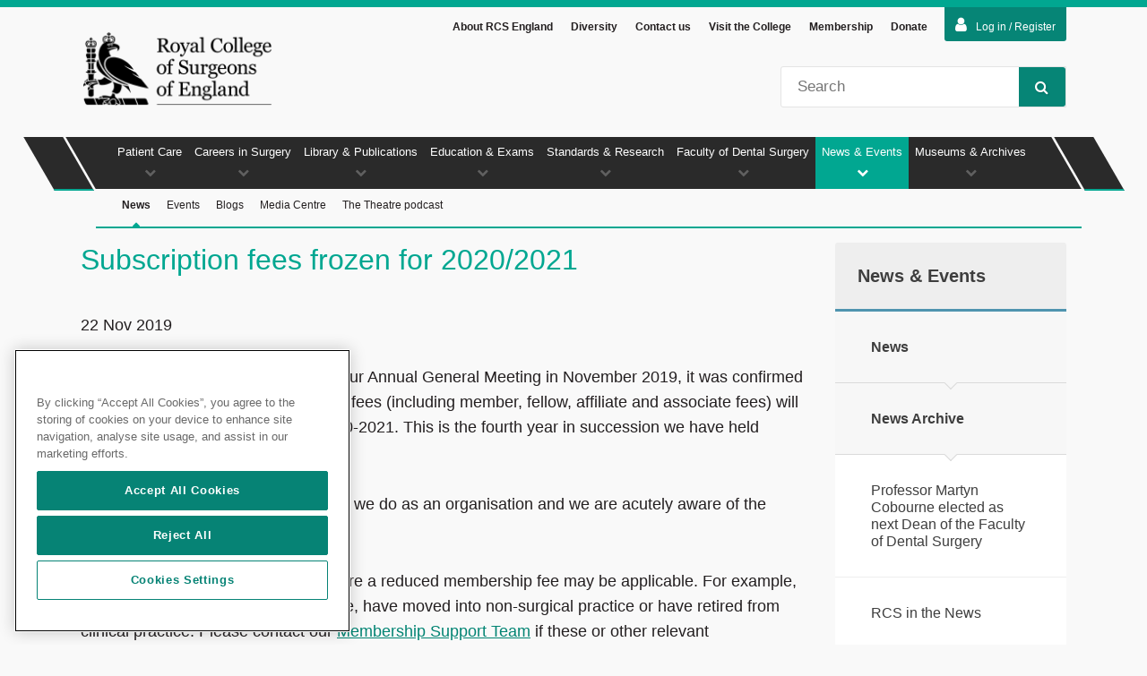

--- FILE ---
content_type: text/html; charset=utf-8
request_url: https://www.rcseng.ac.uk/news-and-events/news/archive/subscription-fees-frozen-for-fellows-and-members-2020/
body_size: 27912
content:

<!DOCTYPE html>
<html lang="en">
<head prefix="og: http://ogp.me/ns#">



<!-- OneTrust Cookies Consent Notice start for rcseng.ac.uk -->
<script src="https://cdn-ukwest.onetrust.com/scripttemplates/otSDKStub.js" data-document-language="true" type="text/javascript" charset="UTF-8" data-domain-script="019855da-d159-7b5b-a6a9-94b6704ff88f"></script>
<script type="text/javascript">
function OptanonWrapper() {onOneTrustChanged();}
</script>
<!-- OneTrust Cookies Consent Notice end for rcseng.ac.uk -->
    
    <!-- Google Tag Manager --> <script type='text/plain' class='optanon-category-C0002-C0004'>(function(w,d,s,l,i){w[l]=w[l]||[];w[l].push({'gtm.start': new Date().getTime(),event:'gtm.js'});var f=d.getElementsByTagName(s)[0], j=d.createElement(s),dl=l!='dataLayer'?'&amp;l='+l:'';j.async=true;j.src= 'https://www.googletagmanager.com/gtm.js?id='+i+dl;f.parentNode.insertBefore(j,f); })(window,document,'script','dataLayer','GTM-WQHDB8S');</script> <!-- End Google Tag Manager --> <!-- Page hiding snippet (recommended) --> <style>.async-hide { opacity: 0 !important} </style> <script type='text/plain' class='optanon-category-C0002-C0004'> (function(a,s,y,n,c,h,i,d,e){s.className+=' '+y; h.end=i=function(){s.className=s.className.replace(RegExp(' ?'+y),'')}; (a[n]=a[n]||[]).hide=h;setTimeout(function(){i();h.end=null},c); })(window,document.documentElement,'async-hide','dataLayer',4000,{'GTM-WQHDB8S':true}); </script> <!-- End Page hiding snippet (recommended) -->

    <meta charset="utf-8" />
    <meta name="description" content="All surgical and FDS subscription fees will remain frozen at current level for 2020-2021. " />
    <meta name="keywords" content="RCS" />
    <meta name="author" content="sitecore\acollins@rcseng.ac.uk" />
    <meta name="copyright" content="Copyright RCS 2015" />
    <meta name="viewport" content="width=device-width, initial-scale=1, maximum-scale=1">

    <meta property="og:locale" content="en-GB" />
    <meta property="og:site_name" content="Royal College of Surgeons" />
    <meta property="og:title" content="Subscription fees frozen for 2020/2021  &mdash; Royal College of Surgeons" />
    <meta property="og:description" content="All surgical and FDS subscription fees will remain frozen at current level for 2020-2021. " />
    <meta property="og:type" content="website" />
    <meta property="og:url" content="https://www.rcseng.ac.uk/news-and-events/news/archive/subscription-fees-frozen-for-fellows-and-members-2020/" />

    <meta name="twitter:card" content="summary_large_image" />
    <meta name="twitter:title" content="Subscription fees frozen for 2020/2021  &mdash; Royal College of Surgeons">
    <meta name="twitter:description" content="All surgical and FDS subscription fees will remain frozen at current level for 2020-2021. ">
    <!-- To stop indexing the QA and staging -->

    <!-- To stop indexing pages marked as excluded from search -->

    <!-- Siteimprove PageID -->
    <meta name="pageID" content="A33713A8-091F-40F5-93B9-A86AA560B49B" />

    <meta name="format-detection" content="telephone=no" />
    <meta http-equiv="X-UA-Compatible" content="IE=edge" />

    <title>Subscription fees frozen for 2020/2021  &mdash; Royal College of Surgeons</title>
    <link rel="canonical" href="https://www.rcseng.ac.uk/news-and-events/news/archive/subscription-fees-frozen-for-fellows-and-members-2020/" />

    
    <link rel="shortcut icon" href="/Content/RcsEng/images/icons/favicon.ico" />
    <link rel="apple-touch-icon" sizes="57x57" href="/Content/RcsEng/images/icons/apple-touch-icon-57x57.png">
    <link rel="apple-touch-icon" sizes="60x60" href="/Content/RcsEng/images/icons/apple-touch-icon-60x60.png">
    <link rel="apple-touch-icon" sizes="72x72" href="/Content/RcsEng/images/icons/apple-touch-icon-72x72.png">
    <link rel="apple-touch-icon" sizes="76x76" href="/Content/RcsEng/images/icons/apple-touch-icon-76x76.png">
    <link rel="apple-touch-icon" sizes="114x114" href="/Content/RcsEng/images/icons/apple-touch-icon-114x114.png">
    <link rel="apple-touch-icon" sizes="120x120" href="/Content/RcsEng/images/icons/apple-touch-icon-120x120.png">
    <link rel="apple-touch-icon" sizes="144x144" href="/Content/RcsEng/images/icons/apple-touch-icon-144x144.png">
    <link rel="apple-touch-icon" sizes="152x152" href="/Content/RcsEng/images/icons/apple-touch-icon-152x152.png">
    <link rel="apple-touch-icon" sizes="180x180" href="/Content/RcsEng/images/icons/apple-touch-icon-180x180.png">
    <link rel="icon" type="image/png" href="/Content/RcsEng/images/icons/favicon-32x32.png" sizes="32x32">
    <link rel="icon" type="image/png" href="/Content/RcsEng/images/icons/android-chrome-192x192.png" sizes="192x192">
    <link rel="icon" type="image/png" href="/Content/RcsEng/images/icons/favicon-96x96.png" sizes="96x96">
    <link rel="icon" type="image/png" href="/Content/RcsEng/images/icons/favicon-16x16.png" sizes="16x16">
    <link rel="manifest" href="/Content/RcsEng/images/icons/manifest.json">
    <link rel="mask-icon" href="/Content/RcsEng/images/icons/safari-pinned-tab.svg" color="#2a2a2a">
    <meta name="msapplication-TileColor" content="#01A791">
    <meta name="msapplication-TileImage" content="/Content/RcsEng/images/icons/mstile-144x144.png">
    <meta name="theme-color" content="#01A791">

    <link rel="stylesheet" href="/Content/RcsEng/css/dist/rcs-bundle.min.css?v=ret7" />
    <link rel="stylesheet" href="https://maxcdn.bootstrapcdn.com/font-awesome/4.7.0/css/font-awesome.min.css" />
    <link rel="stylesheet" href="/Content/RcsEng/css/libs/jquery-ui-custom.min.css" />

    <!--[if lt IE 9]>
        <link rel="stylesheet" href="/Content/RcsEng/css/dist/ie8.min.css")" />
        <script src="http://html5shiv.googlecode.com/svn/trunk/html5.js"></script>
        <script src="https://raw.githubusercontent.com/aFarkas/html5shiv/master/src/html5shiv-printshiv.js"></script>
        <script src="/Scripts/RcsEng/libs/html5shiv-printshiv.js"></script>
    <![endif]-->



</head>
<body id="ng-app" data-ng-app="rcsApp" class="">
    <a href="#pageMain" class="skip-to-content" tabindex="0">Skip to main content</a>
    <!-- Google Tag Manager (noscript) -->
<noscript><iframe src="https://www.googletagmanager.com/ns.html?id=GTM-WQHDB8S"
height="0" width="0" style="display:none;visibility:hidden"></iframe></noscript>
<!-- End Google Tag Manager (noscript) -->

    <nav id="mobileNav">
        <div class="mobileNavWrapper">
            
<header class="mobileNavHeader">
    <button class="menuUp btn">Menu<i class="fa fa-chevron-up"></i></button>
    <button class="searchTrigger btn iconBtn">Search<i class="fa fa-search"></i></button>
    <button class="closeNav btn iconBtn">Close<i class="fa fa-times"></i></button>
</header>
<div class="mobileSearch">
    <fieldset>
        <legend class="hidden">Site Search</legend>
        <label class="hidden" for="mobileSiteSearch">Site Search</label>
        <input type="search" id="mobileSiteSearch" name="mobileSearch" placeholder="Search" />
        <button class="btn iconBtn">
            Go<i class="fa fa-search"></i>
        </button>
    </fieldset>
</div>
<ul class="mobilePrimary noList">
        <li data-navref="nid-0" class=''>
            <a href="/patient-care/" title="" class="textLink">Patient Care</a>
            <a title="" class="iconLink"><i class="fa fa-chevron-up"></i></a>

<ul class="mobileSecondary noList">
        <li class='no-children '>
            <a href="/patient-care/having-surgery/" title="" class="textLink">Having Surgery</a>
            
        </li>
        <li class='no-children '>
            <a href="/patient-care/cosmetic-surgery/" title="" class="textLink">Cosmetic surgery</a>
            
        </li>
        <li class='no-children '>
            <a href="/patient-care/surgical-staff-and-regulation/" title="" class="textLink">Surgical Staff &amp; Regulation</a>
            
        </li>
        <li class='no-children '>
            <a href="/patient-care/patient-and-public-involvement/" title="" class="textLink">Patient and public involvement</a>
            
        </li>
</ul>        </li>
        <li data-navref="nid-1" class=''>
            <a href="/careers-in-surgery/" title="" class="textLink">Careers in Surgery</a>
            <a title="" class="iconLink"><i class="fa fa-chevron-up"></i></a>

<ul class="mobileSecondary noList">
        <li class='no-children '>
            <a href="/careers-in-surgery/careers-support/" title="" class="textLink">Careers Support</a>
            
        </li>
        <li class='no-children '>
            <a href="/careers-in-surgery/medical-students/" title="" class="textLink">Students</a>
            
        </li>
        <li class='no-children '>
            <a href="/careers-in-surgery/trainees/" title="" class="textLink">Trainees</a>
            
        </li>
        <li class='no-children '>
            <a href="/careers-in-surgery/outreach/" title="" class="textLink">Outreach</a>
            
        </li>
        <li class=' '>
            <a href="/careers-in-surgery/surgeons/" title="" class="textLink">Surgeons</a>
            
                <a class="iconLink"><i class="fa fa-chevron-down"></i></a>
<ul class="mobileSecondary noList">
        <li class='no-children '>
            <a href="/careers-in-surgery/surgeons/sas/" title="" class="textLink">SAS surgeons</a>
            
        </li>
</ul>        </li>
        <li class='no-children '>
            <a href="/careers-in-surgery/women-in-surgery/" title="" class="textLink">Women in Surgery (WinS)</a>
            
        </li>
        <li class='no-children '>
            <a href="/careers-in-surgery/international-trainees-and-surgeons/" title="" class="textLink">International Surgeons</a>
            
        </li>
        <li class='no-children '>
            <a href="/careers-in-surgery/wellbeing/" title="" class="textLink">Wellbeing support and resources</a>
            
        </li>
        <li class='no-children '>
            <a href="/careers-in-surgery/surgical-team-hub/" title="" class="textLink">The surgical team </a>
            
        </li>
        <li class='no-children '>
            <a href="/careers-in-surgery/sas/" title="" class="textLink">SAS</a>
            
        </li>
        <li class='no-children '>
            <a href="/careers-in-surgery/prism/" title="" class="textLink">PRISM</a>
            
        </li>
</ul>        </li>
        <li data-navref="nid-2" class=''>
            <a href="/library-and-publications/" title="" class="textLink">Library &amp; Publications</a>
            <a title="" class="iconLink"><i class="fa fa-chevron-up"></i></a>

<ul class="mobileSecondary noList">
        <li class='no-children '>
            <a href="/library-and-publications/library/" title="" class="textLink">Library</a>
            
        </li>
        <li class='no-children '>
            <a href="/library-and-publications/surgicat/" title="" class="textLink">Library Catalogue</a>
            
        </li>
        <li class='no-children '>
            <a href="/library-and-publications/library-blog/" title="" class="textLink">Library Blog</a>
            
        </li>
        <li class='no-children '>
            <a href="/library-and-publications/rcs-publications/" title="" class="textLink">RCS Publications</a>
            
        </li>
        <li class='no-children '>
            <a href="/library-and-publications/journals/" title="" class="textLink">Journals</a>
            
        </li>
</ul>        </li>
        <li data-navref="nid-3" class=''>
            <a href="/education-and-exams/" title="" class="textLink">Education &amp; Exams</a>
            <a title="" class="iconLink"><i class="fa fa-chevron-up"></i></a>

<ul class="mobileSecondary noList">
        <li class=' '>
            <a href="/education-and-exams/exams/" title="" class="textLink">Exams</a>
            
                <a class="iconLink"><i class="fa fa-chevron-down"></i></a>
<ul class="mobileSecondary noList">
        <li class='no-children '>
            <a href="/education-and-exams/exams/become-a-host-venue/" title="" class="textLink">Become a Host Venue</a>
            
        </li>
</ul>        </li>
        <li class='no-children '>
            <a href="/education-and-exams/courses/" title="" class="textLink">Courses</a>
            
        </li>
        <li class='no-children '>
            <a href="/education-and-exams/our-team/" title="" class="textLink">Work with our team</a>
            
        </li>
        <li class='no-children '>
            <a href="/education-and-exams/accreditation/" title="" class="textLink">Accreditation and CPD awards</a>
            
        </li>
</ul>        </li>
        <li data-navref="nid-4" class=''>
            <a href="/standards-and-research/" title="" class="textLink">Standards &amp; Research</a>
            <a title="" class="iconLink"><i class="fa fa-chevron-up"></i></a>

<ul class="mobileSecondary noList">
        <li class='no-children '>
            <a href="/standards-and-research/future-of-surgery/" title="" class="textLink">Commission on the Future of Surgery</a>
            
        </li>
        <li class='no-children '>
            <a href="/standards-and-research/surgical-workforce-census/" title="" class="textLink">2025 UK Surgical Workforce Census</a>
            
        </li>
        <li class='no-children '>
            <a href="/standards-and-research/standards-and-guidance/" title="" class="textLink">Standards &amp; Guidance</a>
            
        </li>
        <li class='no-children '>
            <a href="/standards-and-research/support-for-surgeons-and-services/" title="" class="textLink">Support for Surgeons &amp; Services</a>
            
        </li>
        <li class='no-children '>
            <a href="/standards-and-research/research/" title="" class="textLink">Research</a>
            
        </li>
</ul>        </li>
        <li data-navref="nid-5" class=''>
            <a href="/dental-faculties/" title="" class="textLink">Faculty of Dental Surgery</a>
            <a title="" class="iconLink"><i class="fa fa-chevron-up"></i></a>

<ul class="mobileSecondary noList">
        <li class=' '>
            <a href="/dental-faculties/fds/" title="" class="textLink">Faculty of Dental Surgery (FDS)</a>
            
                <a class="iconLink"><i class="fa fa-chevron-down"></i></a>
<ul class="mobileSecondary noList">
        <li class='no-children '>
            <a href="/dental-faculties/fds/careers-in-dentistry/" title="" class="textLink">Careers in dentistry</a>
            
        </li>
        <li class='no-children '>
            <a href="/dental-faculties/fds/research/" title="" class="textLink">Oral and Dental Research</a>
            
        </li>
        <li class='no-children '>
            <a href="/dental-faculties/fds/publications-guidelines/" title="" class="textLink">Publications &amp; Guidelines</a>
            
        </li>
</ul>        </li>
</ul>        </li>
        <li data-navref="nid-6" class='is-active'>
            <a href="/news-and-events/" title="" class="textLink">News &amp; Events</a>
            <a title="" class="iconLink"><i class="fa fa-chevron-up"></i></a>

<ul class="mobileSecondary noList">
        <li class='no-children is-active'>
            <a href="/news-and-events/news/" title="" class="textLink">News</a>
            
        </li>
        <li class='no-children '>
            <a href="/news-and-events/events/" title="" class="textLink">Events</a>
            
        </li>
        <li class='no-children '>
            <a href="/news-and-events/blog/" title="" class="textLink">Blogs</a>
            
        </li>
        <li class='no-children '>
            <a href="/news-and-events/media-centre/" title="" class="textLink">Media Centre</a>
            
        </li>
        <li class='no-children '>
            <a href="/news-and-events/podcast/" title="" class="textLink">The Theatre podcast</a>
            
        </li>
</ul>        </li>
        <li data-navref="nid-7" class=''>
            <a href="/museums-and-archives/" title="" class="textLink">Museums &amp; Archives</a>
            <a title="" class="iconLink"><i class="fa fa-chevron-up"></i></a>

<ul class="mobileSecondary noList">
        <li class='no-children '>
            <a href="/museums-and-archives/anatomy-and-pathology-museum/" title="" class="textLink">Anatomy and Pathology Museum</a>
            
        </li>
        <li class='no-children '>
            <a href="/museums-and-archives/hunterian-museum/" title="" class="textLink">Hunterian Museum</a>
            
        </li>
        <li class='no-children '>
            <a href="/museums-and-archives/archives/" title="" class="textLink">Archives</a>
            
        </li>
</ul>        </li>
</ul>
            <ul class="mobileExtraNav">
        <li><a href="/about-the-rcs/" title="About RCS England" class="textLink">About RCS England</a></li>
        <li><a href="/diversity/" title="Diversity" class="textLink">Diversity</a></li>
        <li><a href="/about-the-rcs/contact/" title="Contact us" class="textLink">Contact us</a></li>
        <li><a href="/about-the-rcs/visit-the-college/" title="Visit the College" class="textLink">Visit the College</a></li>
        <li><a href="/about-the-rcs/membership/" title="Membership" class="textLink">Membership</a></li>
        <li><a href="/about-the-rcs/support-our-work/donate/" title="Donate" class="textLink">Donate</a></li>
                    <li>
            <form action="/identity/externallogin?authenticationType=AzureADB2C&amp;ReturnUrl=/identity/externallogincallback?ReturnUrl=/news-and-events/news/archive/subscription-fees-frozen-for-fellows-and-members-2020/&amp;sc_site=website&amp;authenticationSource=Default" method="post">
                <button type="submit" class="loginbutton"><i class="fa fa-user"></i>Log in / Register</button>
            </form>
        </li>
</ul>

        </div>
    </nav>

    <div id="top" class="pageWrap">
        <button class="navTrigger btn iconBtn">Nav<i class="fa fa-bars"></i></button>

<div id="loginAreas">
    <input id="LoginState" name="LoginState" type="hidden" value="" /><div id="loginToggle" class="wrapper">
    <form action="/identity/externallogin?authenticationType=AzureADB2C&amp;ReturnUrl=/identity/externallogincallback?ReturnUrl=/news-and-events/news/archive/subscription-fees-frozen-for-fellows-and-members-2020/&amp;sc_site=website&amp;authenticationSource=Default" method="post">
            <button type="submit" class="loginbutton"><i class="fa fa-user"></i>Log in / Register</button>
    </form>
</div>

    
</div>

<header id="pageHeader" >
    <div class="cf headerContainer wrapper">
        <div class="headerNav">
            <ul class="noList">

                    <li><a href="/about-the-rcs/" title="About RCS England">About RCS England</a></li>
                    <li><a href="/diversity/" title="Diversity">Diversity</a></li>
                    <li><a href="/about-the-rcs/contact/" title="Contact us">Contact us</a></li>
                    <li><a href="/about-the-rcs/visit-the-college/" title="Visit the College">Visit the College</a></li>
                    <li><a href="/about-the-rcs/membership/" title="Membership">Membership</a></li>
                    <li><a href="/about-the-rcs/support-our-work/donate/" title="Donate">Donate</a></li>



            </ul>
        </div>
        <div id="logo">
<a href="/" title="The Royal College of Surgeons of England" ><img src="/-/media/Images/RCS/System/royal-college-of-surgeons-of-england-logo-v2-transparent.png?h=186&amp;w=438&amp;la=en&amp;hash=4E3A45D933E4022016ABCCA2B6771165" alt="" /></a>        </div>
        <div class="search">
            <div>
                <label class="hidden" for="siteSearch">Site Search</label>
                <input type="search" name="q" maxlength="100" class="searchQuery" placeholder="Search" id="siteSearch" />
                <button class="btn iconBtn"><i class="fa fa-search"></i>Search</button>
            </div>
        </div>
    </div>

</header>



<script type="application/ld+json">
{
    "@context": "http://schema.org",
    "@type": "Organization",
    "url": "https://www.rcseng.ac.uk",
    "logo": "https://www.rcseng.ac.uk/-/media/Images/RCS/System/royal-college-of-surgeons-of-england-logo-v2-transparent.png"
}
</script>

        <nav id="mainNav">
    <div class="wrapper">
        <ul class="navPrimary noList">
                <li data-navref="nid-0"
                    class="">
                    <a href="/patient-care/" title="">Patient Care<i class="fa fa-chevron-down"></i></a>
                        <div class="subNav">
                            <ul id="nid-0"
                                class="navSecondary noList ">

                                    <li>
                                        <a href="/patient-care/having-surgery/" title=""
                                           class="navSubItem ">
                                            Having Surgery<i class="fa fa-caret-up"></i>
                                        </a>
                                    </li>
                                    <li>
                                        <a href="/patient-care/cosmetic-surgery/" title=""
                                           class="navSubItem ">
                                            Cosmetic surgery<i class="fa fa-caret-up"></i>
                                        </a>
                                    </li>
                                    <li>
                                        <a href="/patient-care/surgical-staff-and-regulation/" title=""
                                           class="navSubItem ">
                                            Surgical Staff &amp; Regulation<i class="fa fa-caret-up"></i>
                                        </a>
                                    </li>
                                    <li>
                                        <a href="/patient-care/patient-and-public-involvement/" title=""
                                           class="navSubItem ">
                                            Patient and public involvement<i class="fa fa-caret-up"></i>
                                        </a>
                                    </li>
                                <div class="overflowMenu">
                                    <a class="overflowAccordion" href="#">More <i class="fa fa-chevron-down"></i></a>
                                    <ul></ul>
                                </div>
                            </ul>
                        </div>
                </li>
                <li data-navref="nid-1"
                    class="">
                    <a href="/careers-in-surgery/" title="">Careers in Surgery<i class="fa fa-chevron-down"></i></a>
                        <div class="subNav">
                            <ul id="nid-1"
                                class="navSecondary noList ">

                                    <li>
                                        <a href="/careers-in-surgery/careers-support/" title=""
                                           class="navSubItem ">
                                            Careers Support<i class="fa fa-caret-up"></i>
                                        </a>
                                    </li>
                                    <li>
                                        <a href="/careers-in-surgery/medical-students/" title=""
                                           class="navSubItem ">
                                            Students<i class="fa fa-caret-up"></i>
                                        </a>
                                    </li>
                                    <li>
                                        <a href="/careers-in-surgery/trainees/" title=""
                                           class="navSubItem ">
                                            Trainees<i class="fa fa-caret-up"></i>
                                        </a>
                                    </li>
                                    <li>
                                        <a href="/careers-in-surgery/outreach/" title=""
                                           class="navSubItem ">
                                            Outreach<i class="fa fa-caret-up"></i>
                                        </a>
                                    </li>
                                    <li>
                                        <a href="/careers-in-surgery/surgeons/" title=""
                                           class="navSubItem ">
                                            Surgeons<i class="fa fa-caret-up"></i>
                                        </a>
                                    </li>
                                    <li>
                                        <a href="/careers-in-surgery/women-in-surgery/" title=""
                                           class="navSubItem ">
                                            Women in Surgery (WinS)<i class="fa fa-caret-up"></i>
                                        </a>
                                    </li>
                                    <li>
                                        <a href="/careers-in-surgery/international-trainees-and-surgeons/" title=""
                                           class="navSubItem ">
                                            International Surgeons<i class="fa fa-caret-up"></i>
                                        </a>
                                    </li>
                                    <li>
                                        <a href="/careers-in-surgery/wellbeing/" title=""
                                           class="navSubItem ">
                                            Wellbeing support and resources<i class="fa fa-caret-up"></i>
                                        </a>
                                    </li>
                                    <li>
                                        <a href="/careers-in-surgery/surgical-team-hub/" title=""
                                           class="navSubItem ">
                                            The surgical team <i class="fa fa-caret-up"></i>
                                        </a>
                                    </li>
                                    <li>
                                        <a href="/careers-in-surgery/sas/" title=""
                                           class="navSubItem ">
                                            SAS<i class="fa fa-caret-up"></i>
                                        </a>
                                    </li>
                                    <li>
                                        <a href="/careers-in-surgery/prism/" title=""
                                           class="navSubItem ">
                                            PRISM<i class="fa fa-caret-up"></i>
                                        </a>
                                    </li>
                                <div class="overflowMenu">
                                    <a class="overflowAccordion" href="#">More <i class="fa fa-chevron-down"></i></a>
                                    <ul></ul>
                                </div>
                            </ul>
                        </div>
                </li>
                <li data-navref="nid-2"
                    class="">
                    <a href="/library-and-publications/" title="">Library &amp; Publications<i class="fa fa-chevron-down"></i></a>
                        <div class="subNav">
                            <ul id="nid-2"
                                class="navSecondary noList ">

                                    <li>
                                        <a href="/library-and-publications/library/" title=""
                                           class="navSubItem ">
                                            Library<i class="fa fa-caret-up"></i>
                                        </a>
                                    </li>
                                    <li>
                                        <a href="/library-and-publications/surgicat/" title=""
                                           class="navSubItem ">
                                            Library Catalogue<i class="fa fa-caret-up"></i>
                                        </a>
                                    </li>
                                    <li>
                                        <a href="/library-and-publications/library-blog/" title=""
                                           class="navSubItem ">
                                            Library Blog<i class="fa fa-caret-up"></i>
                                        </a>
                                    </li>
                                    <li>
                                        <a href="/library-and-publications/rcs-publications/" title=""
                                           class="navSubItem ">
                                            RCS Publications<i class="fa fa-caret-up"></i>
                                        </a>
                                    </li>
                                    <li>
                                        <a href="/library-and-publications/journals/" title=""
                                           class="navSubItem ">
                                            Journals<i class="fa fa-caret-up"></i>
                                        </a>
                                    </li>
                                <div class="overflowMenu">
                                    <a class="overflowAccordion" href="#">More <i class="fa fa-chevron-down"></i></a>
                                    <ul></ul>
                                </div>
                            </ul>
                        </div>
                </li>
                <li data-navref="nid-3"
                    class="">
                    <a href="/education-and-exams/" title="">Education &amp; Exams<i class="fa fa-chevron-down"></i></a>
                        <div class="subNav">
                            <ul id="nid-3"
                                class="navSecondary noList ">

                                    <li>
                                        <a href="/education-and-exams/exams/" title=""
                                           class="navSubItem ">
                                            Exams<i class="fa fa-caret-up"></i>
                                        </a>
                                    </li>
                                    <li>
                                        <a href="/education-and-exams/courses/" title=""
                                           class="navSubItem ">
                                            Courses<i class="fa fa-caret-up"></i>
                                        </a>
                                    </li>
                                    <li>
                                        <a href="/education-and-exams/our-team/" title=""
                                           class="navSubItem ">
                                            Work with our team<i class="fa fa-caret-up"></i>
                                        </a>
                                    </li>
                                    <li>
                                        <a href="/education-and-exams/accreditation/" title=""
                                           class="navSubItem ">
                                            Accreditation and CPD awards<i class="fa fa-caret-up"></i>
                                        </a>
                                    </li>
                                <div class="overflowMenu">
                                    <a class="overflowAccordion" href="#">More <i class="fa fa-chevron-down"></i></a>
                                    <ul></ul>
                                </div>
                            </ul>
                        </div>
                </li>
                <li data-navref="nid-4"
                    class="">
                    <a href="/standards-and-research/" title="">Standards &amp; Research<i class="fa fa-chevron-down"></i></a>
                        <div class="subNav">
                            <ul id="nid-4"
                                class="navSecondary noList ">

                                    <li>
                                        <a href="/standards-and-research/future-of-surgery/" title=""
                                           class="navSubItem ">
                                            Commission on the Future of Surgery<i class="fa fa-caret-up"></i>
                                        </a>
                                    </li>
                                    <li>
                                        <a href="/standards-and-research/surgical-workforce-census/" title=""
                                           class="navSubItem ">
                                            2025 UK Surgical Workforce Census<i class="fa fa-caret-up"></i>
                                        </a>
                                    </li>
                                    <li>
                                        <a href="/standards-and-research/standards-and-guidance/" title=""
                                           class="navSubItem ">
                                            Standards &amp; Guidance<i class="fa fa-caret-up"></i>
                                        </a>
                                    </li>
                                    <li>
                                        <a href="/standards-and-research/support-for-surgeons-and-services/" title=""
                                           class="navSubItem ">
                                            Support for Surgeons &amp; Services<i class="fa fa-caret-up"></i>
                                        </a>
                                    </li>
                                    <li>
                                        <a href="/standards-and-research/research/" title=""
                                           class="navSubItem ">
                                            Research<i class="fa fa-caret-up"></i>
                                        </a>
                                    </li>
                                <div class="overflowMenu">
                                    <a class="overflowAccordion" href="#">More <i class="fa fa-chevron-down"></i></a>
                                    <ul></ul>
                                </div>
                            </ul>
                        </div>
                </li>
                <li data-navref="nid-5"
                    class="">
                    <a href="/dental-faculties/" title="">Faculty of Dental Surgery<i class="fa fa-chevron-down"></i></a>
                        <div class="subNav">
                            <ul id="nid-5"
                                class="navSecondary noList ">

                                    <li>
                                        <a href="/dental-faculties/fds/" title=""
                                           class="navSubItem ">
                                            Faculty of Dental Surgery (FDS)<i class="fa fa-caret-up"></i>
                                        </a>
                                    </li>
                                <div class="overflowMenu">
                                    <a class="overflowAccordion" href="#">More <i class="fa fa-chevron-down"></i></a>
                                    <ul></ul>
                                </div>
                            </ul>
                        </div>
                </li>
                <li data-navref="nid-6"
                    class="currentParentItem">
                    <a href="/news-and-events/" title="">News &amp; Events<i class="fa fa-chevron-down"></i></a>
                        <div class="subNav">
                            <ul id="nid-6"
                                class="navSecondary noList currentSubMenu">

                                    <li>
                                        <a href="/news-and-events/news/" title=""
                                           class="navSubItem currentSubItem">
                                            News<i class="fa fa-caret-up"></i>
                                        </a>
                                    </li>
                                    <li>
                                        <a href="/news-and-events/events/" title=""
                                           class="navSubItem ">
                                            Events<i class="fa fa-caret-up"></i>
                                        </a>
                                    </li>
                                    <li>
                                        <a href="/news-and-events/blog/" title=""
                                           class="navSubItem ">
                                            Blogs<i class="fa fa-caret-up"></i>
                                        </a>
                                    </li>
                                    <li>
                                        <a href="/news-and-events/media-centre/" title=""
                                           class="navSubItem ">
                                            Media Centre<i class="fa fa-caret-up"></i>
                                        </a>
                                    </li>
                                    <li>
                                        <a href="/news-and-events/podcast/" title=""
                                           class="navSubItem ">
                                            The Theatre podcast<i class="fa fa-caret-up"></i>
                                        </a>
                                    </li>
                                <div class="overflowMenu">
                                    <a class="overflowAccordion" href="#">More <i class="fa fa-chevron-down"></i></a>
                                    <ul></ul>
                                </div>
                            </ul>
                        </div>
                </li>
                <li data-navref="nid-7"
                    class="">
                    <a href="/museums-and-archives/" title="">Museums &amp; Archives<i class="fa fa-chevron-down"></i></a>
                        <div class="subNav">
                            <ul id="nid-7"
                                class="navSecondary noList ">

                                    <li>
                                        <a href="/museums-and-archives/anatomy-and-pathology-museum/" title=""
                                           class="navSubItem ">
                                            Anatomy and Pathology Museum<i class="fa fa-caret-up"></i>
                                        </a>
                                    </li>
                                    <li>
                                        <a href="/museums-and-archives/hunterian-museum/" title=""
                                           class="navSubItem ">
                                            Hunterian Museum<i class="fa fa-caret-up"></i>
                                        </a>
                                    </li>
                                    <li>
                                        <a href="/museums-and-archives/archives/" title=""
                                           class="navSubItem ">
                                            Archives<i class="fa fa-caret-up"></i>
                                        </a>
                                    </li>
                                <div class="overflowMenu">
                                    <a class="overflowAccordion" href="#">More <i class="fa fa-chevron-down"></i></a>
                                    <ul></ul>
                                </div>
                            </ul>
                        </div>
                </li>
        </ul>
        <div class="dummyNav"></div>
    </div>
</nav>

        <main id="pageMain" class="wrapper cf" data-is-in-page-editor="false">
            <article class="pageContent">
                
<h1>Subscription fees frozen for 2020/2021 </h1>
<div class="">
    <div class="date">
        <p>22 Nov 2019</p>
    </div>
    
    <p>We are pleased to announce that at our Annual General Meeting in November 2019, it was confirmed that all surgical and FDS subscription fees (including member, fellow, affiliate and associate fees) will remain frozen at current level for 2020-2021. This is the fourth year in succession we have held subscription rates for our members.</p>
<p>Our members are at the heart of what we do as an organisation and we are acutely aware of the financial demands placed upon them.</p>
<p>As such there are circumstances where a reduced membership fee may be applicable. For example, if you are on maternity/ paternity leave, have moved into non-surgical practice or have retired from clinical practice. Please contact our <a href="mailto:Membership@rcseng.ac.uk?subject=Reduced%20membership%20fee%20enquiry">Membership Support Team</a> if these or other relevant circumstances may apply to you.&nbsp;</p>
<p>Read more about how we can support our members and the work we do with your membership fees in our <a href="https://www.rcseng.ac.uk/about-the-rcs/college-governance/annual-and-trustees-reports/impact-review-2019/">annual report and impact review 2019</a>.&nbsp;</p>
    

    <div class="itemTags contentTags">
            <a href="/search#SelectedFilters=174#Title=News" title="News">
                <i class="fa fa-tag"></i>News
            </a>
    </div>
</div>



<script type="application/ld+json">
    {
        "@context": "http://schema.org",
        "@type": "NewsArticle",
        "mainEntityOfPage": {
            "@type": "WebPage",
            "@id": "https://google.com/article"
        },
        "headline": "Subscription fees frozen for 2020/2021 ",
        "image": [
            "https://www.rcseng.ac.uk/-/media/Images/RCS/System/royal-college-of-surgeons-of-england-logo-v2-transparent.png"
        ],
        "datePublished": "2019-11-22T00:00:00+00:00",
        "dateModified": "2024-07-30T15:05:02+00:00",
        "author": {
            "@type": "Person",
            "name": "Test Author"
        },
        "publisher": {
            "@type": "Organization",
            "name": "Royal College of Surgeons",
            "logo": {
                "@type": "ImageObject",
                "url": "https://www.rcseng.ac.uk/-/media/Images/RCS/System/royal-college-of-surgeons-of-england-logo-v2-transparent.png"
            }
        },
        "description": "All surgical and FDS subscription fees will remain frozen at current level for 2020-2021. "
    }
</script>

                <div class="sharePod hide-mobile">
    <div>
        <div class="caption">
            <h2>Share this page:
                <span>
                    <i class="fa fa-chevron-up"></i>
                </span>
            </h2>
        </div>
        <div class="methodContainer">
            <div class="shareMethod" data-share-method="facebook">
                <i class="fa fa-facebook"></i>
                <i class="fa fa-chevron-down"></i>
            </div>
            <div class="shareMethod active" data-share-method="twitter">
                <i class="fa fa-twitter"></i>
                <i class="fa fa-chevron-down"></i>
            </div>
            <div class="shareMethod" data-share-method="email">
                <i class="fa fa-envelope"></i>
                <i class="fa fa-chevron-down"></i>
            </div>
        </div>
    </div>
    <div data-hide-when-inactive>
        <div class="methodContainerMobile">
            <div class="shareMethod" data-share-method="facebook">
                <i class="fa fa-facebook"></i>
                <i class="fa fa-chevron-down"></i>
            </div>
            <div class="shareMethod active" data-share-method="twitter">
                <i class="fa fa-twitter"></i>
                <i class="fa fa-chevron-down"></i>
            </div>
            <div class="shareMethod" data-share-method="email">
                <i class="fa fa-envelope"></i>
                <i class="fa fa-chevron-down"></i>
            </div>
        </div>
        <div data-hide-when-inactive>
            <span class="chars-remaining show"></span>
            <label class="hidden" for=shareText>Share Text</label>
            <input type="text" class="shareTextInput" placeholder="Share text" value="" id="shareText" />
            <div class="facebook-share">
                <a class="btn" href="" target="_blank">
                    <span>share</span>
                </a>
            </div>
            <div class="twitter-share active">
                <a class="btn" target="_blank">
                    <span>tweet</span>
                </a>
            </div>
            <div class="email-share">
                <label for="recipientEmail" class="hidden">Recipient Email</label>
                <input type="email" id="recipientEmail" class="recipientEmail" placeholder="Recipient&#39;s email address" />
                <a class="btn" href="">
                    <span>email</span>
                </a>
            </div>                       
            <div class="print">
                <a href="javascript:window.print()">
                    <i class="fa fa-print"></i> Print this page
                </a>
            </div>
        </div>
    </div>
    <a href="" class="hidden-link hidden" target="_blank">Link</a>
    <a href="" class="hidden-link-same-window hidden">Link</a>
</div>

            </article>
                <div class="sidebar noList">
        <ul>
            <li>
                <a href="/news-and-events/" title="News &amp; Events" class="topLevel">News &amp; Events</a>

                <ul>
                        <li class="activeSubItem">
                            <a href="/news-and-events/news/" title="News">News</a>
                        </li>
                        <li class="activeSubItem">
                            <a href="/news-and-events/news/archive/" title="News Archive">News Archive</a>
                        </li>

                    <li>
                        <ul class="sideChildren">
                                <li class="">
                                    <a href="/news-and-events/news/archive/2025-fds-dean-elect/" title="Professor Martyn Cobourne elected as next Dean of the Faculty of Dental Surgery">
                                        <i class="fa fa-chevron-right"></i><span>Professor Martyn Cobourne elected as next Dean of the Faculty of Dental Surgery</span>
                                    </a>
                                </li>
                                <li class="">
                                    <a href="/news-and-events/news/archive/rcs-in-the-news/" title="RCS in the News">
                                        <i class="fa fa-chevron-right"></i><span>RCS in the News</span>
                                    </a>
                                </li>
                                <li class="">
                                    <a href="/news-and-events/news/archive/rcs-warns-of-no-deal-risks-to-patients/" title="RCS warns of &#39;no deal&#39; risks to patients">
                                        <i class="fa fa-chevron-right"></i><span>RCS warns of &#39;no deal&#39; risks to patients</span>
                                    </a>
                                </li>
                                <li class="">
                                    <a href="/news-and-events/news/archive/open-letter-to-trainee-members/" title="Open letter to trainee members">
                                        <i class="fa fa-chevron-right"></i><span>Open letter to trainee members</span>
                                    </a>
                                </li>
                                <li class="">
                                    <a href="/news-and-events/news/archive/international-strategy/" title="Launch of RCS International Strategy 2016-2020">
                                        <i class="fa fa-chevron-right"></i><span>Launch of RCS International Strategy 2016-2020</span>
                                    </a>
                                </li>
                                <li class="">
                                    <a href="/news-and-events/news/archive/cosmetic-surgery-information/" title="RCS launches new cosmetic surgery information">
                                        <i class="fa fa-chevron-right"></i><span>RCS launches new cosmetic surgery information</span>
                                    </a>
                                </li>
                                <li class="">
                                    <a href="/news-and-events/news/archive/letter-to-guardian-on-foreign-staff/" title="Letter to Guardian on foreign staff">
                                        <i class="fa fa-chevron-right"></i><span>Letter to Guardian on foreign staff</span>
                                    </a>
                                </li>
                                <li class="">
                                    <a href="/news-and-events/news/archive/surgerysaveslives-films/" title="#SurgerySavesLives films need your vote for Charity Film Awards">
                                        <i class="fa fa-chevron-right"></i><span>#SurgerySavesLives films need your vote for Charity Film Awards</span>
                                    </a>
                                </li>
                                <li class="">
                                    <a href="/news-and-events/news/archive/money-saving-tips-for-trainees/" title="Money saving tips for trainees">
                                        <i class="fa fa-chevron-right"></i><span>Money saving tips for trainees</span>
                                    </a>
                                </li>
                                <li class="">
                                    <a href="/news-and-events/news/archive/international-advisers/" title="International Advisers">
                                        <i class="fa fa-chevron-right"></i><span>International Advisers</span>
                                    </a>
                                </li>
                                <li class="">
                                    <a href="/news-and-events/news/archive/new-consent-guidance-launched/" title="New consent guidance launched">
                                        <i class="fa fa-chevron-right"></i><span>New consent guidance launched</span>
                                    </a>
                                </li>
                                <li class="">
                                    <a href="/news-and-events/news/archive/sac-vacancies/" title="Vacancies for Membership of the Specialty Advisory Committees (SACs) 2017">
                                        <i class="fa fa-chevron-right"></i><span>Vacancies for Membership of the Specialty Advisory Committees (SACs) 2017</span>
                                    </a>
                                </li>
                                <li class="">
                                    <a href="/news-and-events/news/archive/impact-review/" title="Impact Review">
                                        <i class="fa fa-chevron-right"></i><span>Impact Review</span>
                                    </a>
                                </li>
                                <li class="">
                                    <a href="/news-and-events/news/archive/icbse-chair-recruitment/" title="Chairmanship recruitment to intercollegiate committees">
                                        <i class="fa fa-chevron-right"></i><span>Chairmanship recruitment to intercollegiate committees</span>
                                    </a>
                                </li>
                                <li class="">
                                    <a href="/news-and-events/news/archive/trainees-wanted-for-bulletin/" title="Trainees wanted to write for the Bulletin">
                                        <i class="fa fa-chevron-right"></i><span>Trainees wanted to write for the Bulletin</span>
                                    </a>
                                </li>
                                <li class="">
                                    <a href="/news-and-events/news/archive/new-year-honours-2017/" title="New Year&#39;s Honours 2017">
                                        <i class="fa fa-chevron-right"></i><span>New Year&#39;s Honours 2017</span>
                                    </a>
                                </li>
                                <li class="">
                                    <a href="/news-and-events/news/archive/asit-patient-safety-prize/" title="Win ASiT/RCS Patient Safety Prize at ASiT International Surgical Conference 2017">
                                        <i class="fa fa-chevron-right"></i><span>Win ASiT/RCS Patient Safety Prize at ASiT International Surgical Conference 2017</span>
                                    </a>
                                </li>
                                <li class="">
                                    <a href="/news-and-events/news/archive/winter-pressures-affecting-planned-surgery/" title="Royal College of Surgeons’ survey of how winter pressures are affecting planned surgery">
                                        <i class="fa fa-chevron-right"></i><span>Royal College of Surgeons’ survey of how winter pressures are affecting planned surgery</span>
                                    </a>
                                </li>
                                <li class="">
                                    <a href="/news-and-events/news/archive/council-nominations/" title="Council nominations">
                                        <i class="fa fa-chevron-right"></i><span>Council nominations</span>
                                    </a>
                                </li>
                                <li class="">
                                    <a href="/news-and-events/news/archive/clinical-excellence-awards/" title="Clinical Excellence Awards 2017 open soon">
                                        <i class="fa fa-chevron-right"></i><span>Clinical Excellence Awards 2017 open soon</span>
                                    </a>
                                </li>
                                <li class="">
                                    <a href="/news-and-events/news/archive/rcs-building-redevelopment/" title="Planning permission granted for RCS redevelopment">
                                        <i class="fa fa-chevron-right"></i><span>Planning permission granted for RCS redevelopment</span>
                                    </a>
                                </li>
                                <li class="">
                                    <a href="/news-and-events/news/archive/membership-survey-results/" title="Membership survey results and our five-point commitment ">
                                        <i class="fa fa-chevron-right"></i><span>Membership survey results and our five-point commitment </span>
                                    </a>
                                </li>
                                <li class="">
                                    <a href="/news-and-events/news/archive/take-our-surgical-personality-survey/" title="Take our surgical personality survey">
                                        <i class="fa fa-chevron-right"></i><span>Take our surgical personality survey</span>
                                    </a>
                                </li>
                                <li class="">
                                    <a href="/news-and-events/news/archive/updates-from-mhra/" title="Updates from MHRA">
                                        <i class="fa fa-chevron-right"></i><span>Updates from MHRA</span>
                                    </a>
                                </li>
                                <li class="">
                                    <a href="/news-and-events/news/archive/international-womens-day/" title="International Women&#39;s Day 2017">
                                        <i class="fa fa-chevron-right"></i><span>International Women&#39;s Day 2017</span>
                                    </a>
                                </li>
                                <li class="">
                                    <a href="/news-and-events/news/archive/council-elections-voting-now-open/" title="RCS 2017 Council elections voting now open">
                                        <i class="fa fa-chevron-right"></i><span>RCS 2017 Council elections voting now open</span>
                                    </a>
                                </li>
                                <li class="">
                                    <a href="/news-and-events/news/archive/pilot-sites-announced-for-new-surgical-training-programme/" title="Pilot sites announced for new surgical training programme">
                                        <i class="fa fa-chevron-right"></i><span>Pilot sites announced for new surgical training programme</span>
                                    </a>
                                </li>
                                <li class="">
                                    <a href="/news-and-events/news/archive/rcs-council-elections/" title="Results of elections to RCS Council and election of new vice-presidents">
                                        <i class="fa fa-chevron-right"></i><span>Results of elections to RCS Council and election of new vice-presidents</span>
                                    </a>
                                </li>
                                <li class="">
                                    <a href="/news-and-events/news/archive/rcs-education-portfolio/" title="Project Transform: The future of RCS education">
                                        <i class="fa fa-chevron-right"></i><span>Project Transform: The future of RCS education</span>
                                    </a>
                                </li>
                                <li class="">
                                    <a href="/news-and-events/news/archive/supporting-the-profession-through-policy-and-media-work/" title="Supporting the profession through policy and media">
                                        <i class="fa fa-chevron-right"></i><span>Supporting the profession through policy and media</span>
                                    </a>
                                </li>
                                <li class="">
                                    <a href="/news-and-events/news/archive/new-dean-of-the-faculty-of-dental-surgery/" title="New Dean of the Faculty of Dental Surgery">
                                        <i class="fa fa-chevron-right"></i><span>New Dean of the Faculty of Dental Surgery</span>
                                    </a>
                                </li>
                                <li class="">
                                    <a href="/news-and-events/news/archive/recruitment-to-two-senior-jcst-posts/" title="Recruitment to two senior JCST posts">
                                        <i class="fa fa-chevron-right"></i><span>Recruitment to two senior JCST posts</span>
                                    </a>
                                </li>
                                <li class="">
                                    <a href="/news-and-events/news/archive/emerging-leaders-programme/" title="Emerging Leaders Programme">
                                        <i class="fa fa-chevron-right"></i><span>Emerging Leaders Programme</span>
                                    </a>
                                </li>
                                <li class="">
                                    <a href="/news-and-events/news/archive/rcs-latest-policy-and-media-outcomes/" title="The RCS&#39; latest policy and media outcomes">
                                        <i class="fa fa-chevron-right"></i><span>The RCS&#39; latest policy and media outcomes</span>
                                    </a>
                                </li>
                                <li class="">
                                    <a href="/news-and-events/news/archive/new-global-surgical-research-unit-launched/" title="New global surgical research unit launched">
                                        <i class="fa fa-chevron-right"></i><span>New global surgical research unit launched</span>
                                    </a>
                                </li>
                                <li class="">
                                    <a href="/news-and-events/news/archive/international-update/" title="International update">
                                        <i class="fa fa-chevron-right"></i><span>International update</span>
                                    </a>
                                </li>
                                <li class="">
                                    <a href="/news-and-events/news/archive/new-surgical-leadership-programme-launched/" title="New surgical leadership programme launched">
                                        <i class="fa fa-chevron-right"></i><span>New surgical leadership programme launched</span>
                                    </a>
                                </li>
                                <li class="">
                                    <a href="/news-and-events/news/archive/urology-and-vascular-surgery-trainees-is-our-training-pilot-for-you/" title="Urology and vascular surgery trainees, is our training pilot for you? ">
                                        <i class="fa fa-chevron-right"></i><span>Urology and vascular surgery trainees, is our training pilot for you? </span>
                                    </a>
                                </li>
                                <li class="">
                                    <a href="/news-and-events/news/archive/research-awards-and-bursaries/" title="Research Awards and Bursaries">
                                        <i class="fa fa-chevron-right"></i><span>Research Awards and Bursaries</span>
                                    </a>
                                </li>
                                <li class="">
                                    <a href="/news-and-events/news/archive/temporary-home-rare-books/" title="Temporary home for Royal College of Surgeons’ rare books at The National Archives, Kew, 2017- 2020">
                                        <i class="fa fa-chevron-right"></i><span>Temporary home for Royal College of Surgeons’ rare books at The National Archives, Kew, 2017- 2020</span>
                                    </a>
                                </li>
                                <li class="">
                                    <a href="/news-and-events/news/archive/rcs-library-collection/" title="Royal College of Surgeons’ Library collection to be stored at the British Library, Boston Spa">
                                        <i class="fa fa-chevron-right"></i><span>Royal College of Surgeons’ Library collection to be stored at the British Library, Boston Spa</span>
                                    </a>
                                </li>
                                <li class="">
                                    <a href="/news-and-events/news/archive/rcs-archives-home/" title="Temporary home for Royal College of Surgeons’ archives  at London Metropolitan Archives 2017- 2020">
                                        <i class="fa fa-chevron-right"></i><span>Temporary home for Royal College of Surgeons’ archives  at London Metropolitan Archives 2017- 2020</span>
                                    </a>
                                </li>
                                <li class="">
                                    <a href="/news-and-events/news/archive/your-new-lifestyle-rewards-site/" title="Your new lifestyle rewards site">
                                        <i class="fa fa-chevron-right"></i><span>Your new lifestyle rewards site</span>
                                    </a>
                                </li>
                                <li class="">
                                    <a href="/news-and-events/news/archive/diplomates-november-2017/" title="Congratulations Diplomates">
                                        <i class="fa fa-chevron-right"></i><span>Congratulations Diplomates</span>
                                    </a>
                                </li>
                                <li class="">
                                    <a href="/news-and-events/news/archive/rcs-in-the-regions/" title="Statement - RCS in the regions">
                                        <i class="fa fa-chevron-right"></i><span>Statement - RCS in the regions</span>
                                    </a>
                                </li>
                                <li class="">
                                    <a href="/news-and-events/news/archive/lse-and-the-royal-college-of-surgeons-announce-completion-of-purchase-of-nuffield-building/" title="LSE and the Royal College of Surgeons announce completion of purchase of Nuffield Building">
                                        <i class="fa fa-chevron-right"></i><span>LSE and the Royal College of Surgeons announce completion of purchase of Nuffield Building</span>
                                    </a>
                                </li>
                                <li class="">
                                    <a href="/news-and-events/news/archive/redevelopment-of-rcs/" title="Redevelopment of historic Royal College of Surgeons building in London gets underway">
                                        <i class="fa fa-chevron-right"></i><span>Redevelopment of historic Royal College of Surgeons building in London gets underway</span>
                                    </a>
                                </li>
                                <li class="">
                                    <a href="/news-and-events/news/archive/2017-impact-review/" title="2017 Impact Review">
                                        <i class="fa fa-chevron-right"></i><span>2017 Impact Review</span>
                                    </a>
                                </li>
                                <li class="">
                                    <a href="/news-and-events/news/archive/2021-board-elections/" title="2021 Board elections open">
                                        <i class="fa fa-chevron-right"></i><span>2021 Board elections open</span>
                                    </a>
                                </li>
                                <li class="">
                                    <a href="/news-and-events/news/archive/2021-council-elections-open/" title="2021 Council elections open">
                                        <i class="fa fa-chevron-right"></i><span>2021 Council elections open</span>
                                    </a>
                                </li>
                                <li class="">
                                    <a href="/news-and-events/news/archive/2024-lectureships/" title="2025 Hunterian, Arris and Gale and Arnott Lectureship Recipients">
                                        <i class="fa fa-chevron-right"></i><span>2025 Hunterian, Arris and Gale and Arnott Lectureship Recipients</span>
                                    </a>
                                </li>
                                <li class="">
                                    <a href="/news-and-events/news/archive/2025-council-and-board-elections-open/" title="2025 Council and Board elections open">
                                        <i class="fa fa-chevron-right"></i><span>2025 Council and Board elections open</span>
                                    </a>
                                </li>
                                <li class="">
                                    <a href="/news-and-events/news/archive/2025-council-and-board-nominations-open/" title="2025 Council and Board nominations open">
                                        <i class="fa fa-chevron-right"></i><span>2025 Council and Board nominations open</span>
                                    </a>
                                </li>
                                <li class="">
                                    <a href="/news-and-events/news/archive/2025-fds-research-awards-recipients/" title="2025 FDS research awards recipients">
                                        <i class="fa fa-chevron-right"></i><span>2025 FDS research awards recipients</span>
                                    </a>
                                </li>
                                <li class="">
                                    <a href="/news-and-events/news/archive/black-history-month-2024/" title="RCS England celebrates Black History Month">
                                        <i class="fa fa-chevron-right"></i><span>RCS England celebrates Black History Month</span>
                                    </a>
                                </li>
                                <li class="">
                                    <a href="/news-and-events/news/archive/changes-to-the-membership-of-the-faculty-of-dental-surgery-exam/" title="Changes to the Membership of the Faculty of Dental Surgery (MFDS) Exam">
                                        <i class="fa fa-chevron-right"></i><span>Changes to the Membership of the Faculty of Dental Surgery (MFDS) Exam</span>
                                    </a>
                                </li>
                                <li class="">
                                    <a href="/news-and-events/news/archive/database-and-systems-upgrade/" title="We have upgraded our database and finance system">
                                        <i class="fa fa-chevron-right"></i><span>We have upgraded our database and finance system</span>
                                    </a>
                                </li>
                                <li class="">
                                    <a href="/news-and-events/news/archive/eligibility-criteria-announced-for-new-dental-specialty-fellowship-examinations/" title="Eligibility criteria announced for new Dental Specialty Fellowship Examinations">
                                        <i class="fa fa-chevron-right"></i><span>Eligibility criteria announced for new Dental Specialty Fellowship Examinations</span>
                                    </a>
                                </li>
                                <li class="">
                                    <a href="/news-and-events/news/archive/elizabeth-tissingh/" title="Miss Elizabeth Tissingh awarded Honorary MBE">
                                        <i class="fa fa-chevron-right"></i><span>Miss Elizabeth Tissingh awarded Honorary MBE</span>
                                    </a>
                                </li>
                                <li class="">
                                    <a href="/news-and-events/news/archive/jackie-weller-appointed-as-ceo/" title="Jackie Weller is appointed as Chief Executive of RCS England">
                                        <i class="fa fa-chevron-right"></i><span>Jackie Weller is appointed as Chief Executive of RCS England</span>
                                    </a>
                                </li>
                                <li class="">
                                    <a href="/news-and-events/news/archive/jcst-qa-and-research-leads-september-24/" title="JCST: Advertisement for QA Lead and Research Lead roles">
                                        <i class="fa fa-chevron-right"></i><span>JCST: Advertisement for QA Lead and Research Lead roles</span>
                                    </a>
                                </li>
                                <li class="">
                                    <a href="/news-and-events/news/archive/kings-honours-2025/" title="RCS England members and fellows recognised in King’s Birthday Honours ">
                                        <i class="fa fa-chevron-right"></i><span>RCS England members and fellows recognised in King’s Birthday Honours </span>
                                    </a>
                                </li>
                                <li class="">
                                    <a href="/news-and-events/news/archive/new-vice-dean-announcement/" title="Professor Patrick Magennis elected as Junior Vice Dean at June&#39;s Board meeting">
                                        <i class="fa fa-chevron-right"></i><span>Professor Patrick Magennis elected as Junior Vice Dean at June&#39;s Board meeting</span>
                                    </a>
                                </li>
                                <li class="">
                                    <a href="/news-and-events/news/archive/new-year-honours-2025/" title="New Year Honours 2025">
                                        <i class="fa fa-chevron-right"></i><span>New Year Honours 2025</span>
                                    </a>
                                </li>
                                <li class="">
                                    <a href="/news-and-events/news/archive/new-year-honours-2026/" title="RCS England members and fellows recognised in King’s New Year Honours ">
                                        <i class="fa fa-chevron-right"></i><span>RCS England members and fellows recognised in King’s New Year Honours </span>
                                    </a>
                                </li>
                                <li class="">
                                    <a href="/news-and-events/news/archive/nhs-surgical-training-yet-to-recover/" title="RCS England and ASiT letter on access to operating theatres for surgical training">
                                        <i class="fa fa-chevron-right"></i><span>RCS England and ASiT letter on access to operating theatres for surgical training</span>
                                    </a>
                                </li>
                                <li class="">
                                    <a href="/news-and-events/news/archive/our-2024-in-review/" title="Our 2024 in review">
                                        <i class="fa fa-chevron-right"></i><span>Our 2024 in review</span>
                                    </a>
                                </li>
                                <li class="">
                                    <a href="/news-and-events/news/archive/rcs-and-fds-honorary-diplomates-guests-2024/" title="RCS England and FDS recognise nine honorary guests at diplomates ceremonies">
                                        <i class="fa fa-chevron-right"></i><span>RCS England and FDS recognise nine honorary guests at diplomates ceremonies</span>
                                    </a>
                                </li>
                                <li class="">
                                    <a href="/news-and-events/news/archive/rcs-england-response-to-nhs-staff-survey-results/" title="RCS England response to NHS Staff Survey results">
                                        <i class="fa fa-chevron-right"></i><span>RCS England response to NHS Staff Survey results</span>
                                    </a>
                                </li>
                                <li class="">
                                    <a href="/news-and-events/news/archive/rcs-england-will-no-longer-post-on-x/" title="RCS England will no longer post on X">
                                        <i class="fa fa-chevron-right"></i><span>RCS England will no longer post on X</span>
                                    </a>
                                </li>
                                <li class="">
                                    <a href="/news-and-events/news/archive/sir-terence-english/" title="Statement on the Passing of Sir Terence English KBE FRCS FRCP ">
                                        <i class="fa fa-chevron-right"></i><span>Statement on the Passing of Sir Terence English KBE FRCS FRCP </span>
                                    </a>
                                </li>
                                <li class="">
                                    <a href="/news-and-events/news/archive/2022-agm/" title="Formal notice of 2022 AGM">
                                        <i class="fa fa-chevron-right"></i><span>Formal notice of 2022 AGM</span>
                                    </a>
                                </li>
                                <li class="">
                                    <a href="/news-and-events/news/archive/2022-council-nominations/" title="Council nominations are open for 2022">
                                        <i class="fa fa-chevron-right"></i><span>Council nominations are open for 2022</span>
                                    </a>
                                </li>
                                <li class="">
                                    <a href="/news-and-events/news/archive/2023-council-elections-open/" title="2023 Council elections open">
                                        <i class="fa fa-chevron-right"></i><span>2023 Council elections open</span>
                                    </a>
                                </li>
                                <li class="">
                                    <a href="/news-and-events/news/archive/2023-membership-survey-launches/" title="2023 membership survey launches">
                                        <i class="fa fa-chevron-right"></i><span>2023 membership survey launches</span>
                                    </a>
                                </li>
                                <li class="">
                                    <a href="/news-and-events/news/archive/2024-council-voting-open/" title="2024 Council and Board elections open">
                                        <i class="fa fa-chevron-right"></i><span>2024 Council and Board elections open</span>
                                    </a>
                                </li>
                                <li class="">
                                    <a href="/news-and-events/news/archive/2024-new-year-honours/" title="Professor Neil Mortensen recognised in King’s New Year Honours">
                                        <i class="fa fa-chevron-right"></i><span>Professor Neil Mortensen recognised in King’s New Year Honours</span>
                                    </a>
                                </li>
                                <li class="">
                                    <a href="/news-and-events/news/archive/5-takeaways-mental-health-awareness-week-2020/" title="Five things to take away from Mental Health Awareness Week 2020">
                                        <i class="fa fa-chevron-right"></i><span>Five things to take away from Mental Health Awareness Week 2020</span>
                                    </a>
                                </li>
                                <li class="">
                                    <a href="/news-and-events/news/archive/access-to-health-centres-in-gaza/" title="Access to health centres and protecting health workers in Gaza is essential ">
                                        <i class="fa fa-chevron-right"></i><span>Access to health centres and protecting health workers in Gaza is essential </span>
                                    </a>
                                </li>
                                <li class="">
                                    <a href="/news-and-events/news/archive/agm-2020/" title="Annual General Meeting of fellows and members">
                                        <i class="fa fa-chevron-right"></i><span>Annual General Meeting of fellows and members</span>
                                    </a>
                                </li>
                                <li class="">
                                    <a href="/news-and-events/news/archive/agm-2021/" title="Annual General Meeting 2021">
                                        <i class="fa fa-chevron-right"></i><span>Annual General Meeting 2021</span>
                                    </a>
                                </li>
                                <li class="">
                                    <a href="/news-and-events/news/archive/alice-study-choledocholithiasis/" title="Help investigate variations in LCBDE outcomes">
                                        <i class="fa fa-chevron-right"></i><span>Help investigate variations in LCBDE outcomes</span>
                                    </a>
                                </li>
                                <li class="">
                                    <a href="/news-and-events/news/archive/aormc-sepsis-statement-update/" title="AoMRC Sepsis Statement update">
                                        <i class="fa fa-chevron-right"></i><span>AoMRC Sepsis Statement update</span>
                                    </a>
                                </li>
                                <li class="">
                                    <a href="/news-and-events/news/archive/averil-mansfield-kings-honours/" title="Pioneering female surgeon Averil Mansfield receives Damehood in King’s Birthday Honours">
                                        <i class="fa fa-chevron-right"></i><span>Pioneering female surgeon Averil Mansfield receives Damehood in King’s Birthday Honours</span>
                                    </a>
                                </li>
                                <li class="">
                                    <a href="/news-and-events/news/archive/black-surgeons-past-present/" title="Black surgeons past and present">
                                        <i class="fa fa-chevron-right"></i><span>Black surgeons past and present</span>
                                    </a>
                                </li>
                                <li class="">
                                    <a href="/news-and-events/news/archive/black-surgeons-reflect-diversity-medicine/" title="Black surgeons reflect on diversity in medicine">
                                        <i class="fa fa-chevron-right"></i><span>Black surgeons reflect on diversity in medicine</span>
                                    </a>
                                </li>
                                <li class="">
                                    <a href="/news-and-events/news/archive/bma-consultant-industrial-action/" title="Joint statement on outcome of BMA ballot on consultant industrial action ">
                                        <i class="fa fa-chevron-right"></i><span>Joint statement on outcome of BMA ballot on consultant industrial action </span>
                                    </a>
                                </li>
                                <li class="">
                                    <a href="/news-and-events/news/archive/bma-junior-doctor-ballot/" title="Joint statement on the BMA ballot for junior doctor strike action in England">
                                        <i class="fa fa-chevron-right"></i><span>Joint statement on the BMA ballot for junior doctor strike action in England</span>
                                    </a>
                                </li>
                                <li class="">
                                    <a href="/news-and-events/news/archive/clinical-excellence-awards-2018/" title="Clinical Excellence Awards - 2018 round">
                                        <i class="fa fa-chevron-right"></i><span>Clinical Excellence Awards - 2018 round</span>
                                    </a>
                                </li>
                                <li class="">
                                    <a href="/news-and-events/news/archive/clinical-excellence-awards-2021/" title="Clinical Excellence Awards 2021">
                                        <i class="fa fa-chevron-right"></i><span>Clinical Excellence Awards 2021</span>
                                    </a>
                                </li>
                                <li class="">
                                    <a href="/news-and-events/news/archive/clinical-excellence-awards-2022/" title="National Clinical Impact Awards – 2022 round">
                                        <i class="fa fa-chevron-right"></i><span>National Clinical Impact Awards – 2022 round</span>
                                    </a>
                                </li>
                                <li class="">
                                    <a href="/news-and-events/news/archive/new-code-of-conduct-tackling-sexual-misconduct-in-surgery/" title="New Code of Conduct: tackling sexual misconduct in surgery">
                                        <i class="fa fa-chevron-right"></i><span>New Code of Conduct: tackling sexual misconduct in surgery</span>
                                    </a>
                                </li>
                                <li class="">
                                    <a href="/news-and-events/news/archive/congratulations-to-our-first-grassroots-in-surgery-cohort/" title="Congratulations to our successful Grassroots in Surgery scheme applicants">
                                        <i class="fa fa-chevron-right"></i><span>Congratulations to our successful Grassroots in Surgery scheme applicants</span>
                                    </a>
                                </li>
                                <li class="">
                                    <a href="/news-and-events/news/archive/conservative-leadership-election-statement-july-22/" title="Joint statement from medical royal colleges and the Academy of Medical Royal Colleges on the Conservative leadership contest">
                                        <i class="fa fa-chevron-right"></i><span>Joint statement from medical royal colleges and the Academy of Medical Royal Colleges on the Conservative leadership contest</span>
                                    </a>
                                </li>
                                <li class="">
                                    <a href="/news-and-events/news/archive/cosmetic-surgery-statement/" title="The Surgical Royal Colleges and Surgical Specialty Associations of the UK and Ireland Reaffirm Standards for Cosmetic Surgery">
                                        <i class="fa fa-chevron-right"></i><span>The Surgical Royal Colleges and Surgical Specialty Associations of the UK and Ireland Reaffirm Standards for Cosmetic Surgery</span>
                                    </a>
                                </li>
                                <li class="">
                                    <a href="/news-and-events/news/archive/council-and-fds-board-nominations/" title="RCS England Council and FDS Board nominations open for 2023">
                                        <i class="fa fa-chevron-right"></i><span>RCS England Council and FDS Board nominations open for 2023</span>
                                    </a>
                                </li>
                                <li class="">
                                    <a href="/news-and-events/news/archive/council-election-results-2020/" title="Council election results 2020 ">
                                        <i class="fa fa-chevron-right"></i><span>Council election results 2020 </span>
                                    </a>
                                </li>
                                <li class="">
                                    <a href="/news-and-events/news/archive/council-election-results-2021/" title="Council election results 2021">
                                        <i class="fa fa-chevron-right"></i><span>Council election results 2021</span>
                                    </a>
                                </li>
                                <li class="">
                                    <a href="/news-and-events/news/archive/dame-clare-marx-passing/" title="Former RCS England President Dame Clare Marx has passed away">
                                        <i class="fa fa-chevron-right"></i><span>Former RCS England President Dame Clare Marx has passed away</span>
                                    </a>
                                </li>
                                <li class="">
                                    <a href="/news-and-events/news/archive/dame-clare-marx-to-step-down-as-chair-of-the-general-medical-council/" title="Dame Clare Marx to step down as Chair of the General Medical Council (GMC)">
                                        <i class="fa fa-chevron-right"></i><span>Dame Clare Marx to step down as Chair of the General Medical Council (GMC)</span>
                                    </a>
                                </li>
                                <li class="">
                                    <a href="/news-and-events/news/archive/derek-alderson-kings-honours/" title="RCS England past President Professor Derek Alderson recognised in first King’s Birthday Honours">
                                        <i class="fa fa-chevron-right"></i><span>RCS England past President Professor Derek Alderson recognised in first King’s Birthday Honours</span>
                                    </a>
                                </li>
                                <li class="">
                                    <a href="/news-and-events/news/archive/elective-surgery-after-covid-consensus-statement/" title="Updated consensus statement on timing of elective surgery following emergence of Omicron variant of SARS-CoV-2">
                                        <i class="fa fa-chevron-right"></i><span>Updated consensus statement on timing of elective surgery following emergence of Omicron variant of SARS-CoV-2</span>
                                    </a>
                                </li>
                                <li class="">
                                    <a href="/news-and-events/news/archive/face-surgery-changing-action-plan/" title="The face of surgery is changing">
                                        <i class="fa fa-chevron-right"></i><span>The face of surgery is changing</span>
                                    </a>
                                </li>
                                <li class="">
                                    <a href="/news-and-events/news/archive/faces-of-surgery/" title="New artwork to celebrate the people of RCS England">
                                        <i class="fa fa-chevron-right"></i><span>New artwork to celebrate the people of RCS England</span>
                                    </a>
                                </li>
                                <li class="">
                                    <a href="/news-and-events/news/archive/fds-and-qmul-statement/" title="Faculty of Dental Surgery and Queen Mary University of London working together to tackle barriers for overseas-trained dentists">
                                        <i class="fa fa-chevron-right"></i><span>Faculty of Dental Surgery and Queen Mary University of London working together to tackle barriers for overseas-trained dentists</span>
                                    </a>
                                </li>
                                <li class="">
                                    <a href="/news-and-events/news/archive/formal-notice-of-2023-agm/" title="Formal notice of 2023 Annual General Meeting">
                                        <i class="fa fa-chevron-right"></i><span>Formal notice of 2023 Annual General Meeting</span>
                                    </a>
                                </li>
                                <li class="">
                                    <a href="/news-and-events/news/archive/gaza-statement-2023/" title="Statement on events in Gaza, Israel and the Middle East">
                                        <i class="fa fa-chevron-right"></i><span>Statement on events in Gaza, Israel and the Middle East</span>
                                    </a>
                                </li>
                                <li class="">
                                    <a href="/news-and-events/news/archive/girft-rcs-accredit-pilot-surgical-hubs/" title="Eight surgical hubs win recognition for meeting top clinical and operational standards">
                                        <i class="fa fa-chevron-right"></i><span>Eight surgical hubs win recognition for meeting top clinical and operational standards</span>
                                    </a>
                                </li>
                                <li class="">
                                    <a href="/news-and-events/news/archive/icbse-chair-statement-mrcs-results/" title="Statement from Chair of ICBSE on MRCS Part A and Part B, September and October 2020">
                                        <i class="fa fa-chevron-right"></i><span>Statement from Chair of ICBSE on MRCS Part A and Part B, September and October 2020</span>
                                    </a>
                                </li>
                                <li class="">
                                    <a href="/news-and-events/news/archive/icbse-on-mrcs-a-pass-mark/" title="ICBSE statement on MRCS A pass mark">
                                        <i class="fa fa-chevron-right"></i><span>ICBSE statement on MRCS A pass mark</span>
                                    </a>
                                </li>
                                <li class="">
                                    <a href="/news-and-events/news/archive/icbse-statement-exam-format/" title="Joint statement on October 2021 diet of MRCS Part B and DO-HNS Part 2">
                                        <i class="fa fa-chevron-right"></i><span>Joint statement on October 2021 diet of MRCS Part B and DO-HNS Part 2</span>
                                    </a>
                                </li>
                                <li class="">
                                    <a href="/news-and-events/news/archive/icbse-statement-mrcs-part-a-results-2020/" title="ICBSE&#39;s statement concerning September 2020&#39;s MRCS Part A exam">
                                        <i class="fa fa-chevron-right"></i><span>ICBSE&#39;s statement concerning September 2020&#39;s MRCS Part A exam</span>
                                    </a>
                                </li>
                                <li class="">
                                    <a href="/news-and-events/news/archive/intercollegiate-climate-emergency-declaration/" title="Intercollegiate climate emergency declaration">
                                        <i class="fa fa-chevron-right"></i><span>Intercollegiate climate emergency declaration</span>
                                    </a>
                                </li>
                                <li class="">
                                    <a href="/news-and-events/news/archive/intercollegiate-endocrine-surgery-review/" title="Intercollegiate Endocrine Surgery Review">
                                        <i class="fa fa-chevron-right"></i><span>Intercollegiate Endocrine Surgery Review</span>
                                    </a>
                                </li>
                                <li class="">
                                    <a href="/news-and-events/news/archive/introducing-new-president-neil-mortensen/" title="Introducing your new President, Neil Mortensen">
                                        <i class="fa fa-chevron-right"></i><span>Introducing your new President, Neil Mortensen</span>
                                    </a>
                                </li>
                                <li class="">
                                    <a href="/news-and-events/news/archive/intuitive-receives-rcs-england-accreditation/" title="Robotic-assisted surgery provider, Intuitive, receives Royal College of Surgeons of England accreditation">
                                        <i class="fa fa-chevron-right"></i><span>Robotic-assisted surgery provider, Intuitive, receives Royal College of Surgeons of England accreditation</span>
                                    </a>
                                </li>
                                <li class="">
                                    <a href="/news-and-events/news/archive/jcie-appointment/" title="JCIE Chair appointment">
                                        <i class="fa fa-chevron-right"></i><span>JCIE Chair appointment</span>
                                    </a>
                                </li>
                                <li class="">
                                    <a href="/news-and-events/news/archive/jcst-iscp-surgical-director-position/" title="JCST: ISCP Surgical Director position">
                                        <i class="fa fa-chevron-right"></i><span>JCST: ISCP Surgical Director position</span>
                                    </a>
                                </li>
                                <li class="">
                                    <a href="/news-and-events/news/archive/kenneth-ray/" title="Kenneth Ray, former FDS Dean, passes away">
                                        <i class="fa fa-chevron-right"></i><span>Kenneth Ray, former FDS Dean, passes away</span>
                                    </a>
                                </li>
                                <li class="">
                                    <a href="/news-and-events/news/archive/king-charles-coronation/" title="Celebrating the coronation of His Majesty King Charles III ">
                                        <i class="fa fa-chevron-right"></i><span>Celebrating the coronation of His Majesty King Charles III </span>
                                    </a>
                                </li>
                                <li class="">
                                    <a href="/news-and-events/news/archive/kings-birthday-honours-2023/" title="The King&#39;s Birthday Honours 2023">
                                        <i class="fa fa-chevron-right"></i><span>The King&#39;s Birthday Honours 2023</span>
                                    </a>
                                </li>
                                <li class="">
                                    <a href="/news-and-events/news/archive/kings-honours-spring-2024/" title="RCS England fellows recognised in recent King&#39;s Honours and Awards">
                                        <i class="fa fa-chevron-right"></i><span>RCS England fellows recognised in recent King&#39;s Honours and Awards</span>
                                    </a>
                                </li>
                                <li class="">
                                    <a href="/news-and-events/news/archive/latest-annual-report-published/" title="Annual report 2021-22 published">
                                        <i class="fa fa-chevron-right"></i><span>Annual report 2021-22 published</span>
                                    </a>
                                </li>
                                <li class="">
                                    <a href="/news-and-events/news/archive/letter-to-members-on-covidsurg-and-covidsurgcancer/" title="Letter to Members and Fellows on CovidSurg and CovidSurg-Cancer">
                                        <i class="fa fa-chevron-right"></i><span>Letter to Members and Fellows on CovidSurg and CovidSurg-Cancer</span>
                                    </a>
                                </li>
                                <li class="">
                                    <a href="/news-and-events/news/archive/letter-to-the-service-on-impact-of-winter-pressures-on-clinical-actions-and-decision-making/" title="Winter pressures - letter to the profession">
                                        <i class="fa fa-chevron-right"></i><span>Winter pressures - letter to the profession</span>
                                    </a>
                                </li>
                                <li class="">
                                    <a href="/news-and-events/news/archive/london-surgeons-crowned-champions-in-national-competition/" title="London surgeons crowned winners in national competition after demonstrating their cutting edge skills and team work ">
                                        <i class="fa fa-chevron-right"></i><span>London surgeons crowned winners in national competition after demonstrating their cutting edge skills and team work </span>
                                    </a>
                                </li>
                                <li class="">
                                    <a href="/news-and-events/news/archive/maximising-training-opportunities-covid-19/" title="Maximising training opportunities during COVID-19">
                                        <i class="fa fa-chevron-right"></i><span>Maximising training opportunities during COVID-19</span>
                                    </a>
                                </li>
                                <li class="">
                                    <a href="/news-and-events/news/archive/member-benefits-news-story/" title="Make the most out of your membership: discover our resources available ">
                                        <i class="fa fa-chevron-right"></i><span>Make the most out of your membership: discover our resources available </span>
                                    </a>
                                </li>
                                <li class="">
                                    <a href="/news-and-events/news/archive/mrcs-a-results-delay-october-2020/" title="MRCS Part A: results delayed until 28 October 2020">
                                        <i class="fa fa-chevron-right"></i><span>MRCS Part A: results delayed until 28 October 2020</span>
                                    </a>
                                </li>
                                <li class="">
                                    <a href="/news-and-events/news/archive/mrcs-january-2022-postponed/" title="MRCS Part A January 2022 – Postponed">
                                        <i class="fa fa-chevron-right"></i><span>MRCS Part A January 2022 – Postponed</span>
                                    </a>
                                </li>
                                <li class="">
                                    <a href="/news-and-events/news/archive/mrcs-part-a-may-2022/" title="ICBSE release 2022 MRCS Part A exam timetable">
                                        <i class="fa fa-chevron-right"></i><span>ICBSE release 2022 MRCS Part A exam timetable</span>
                                    </a>
                                </li>
                                <li class="">
                                    <a href="/news-and-events/news/archive/mrcs-part-a-resuming/" title="MRCS Part A to be delivered remotely in September 2020">
                                        <i class="fa fa-chevron-right"></i><span>MRCS Part A to be delivered remotely in September 2020</span>
                                    </a>
                                </li>
                                <li class="">
                                    <a href="/news-and-events/news/archive/mrcs-part-b-cairo-and-new-delhi/" title="MRCS Part B applications for Cairo and New Delhi">
                                        <i class="fa fa-chevron-right"></i><span>MRCS Part B applications for Cairo and New Delhi</span>
                                    </a>
                                </li>
                                <li class="">
                                    <a href="/news-and-events/news/archive/national-clinical-impact-awards-2023/" title="National Clinical Impact Awards 2023">
                                        <i class="fa fa-chevron-right"></i><span>National Clinical Impact Awards 2023</span>
                                    </a>
                                </li>
                                <li class="">
                                    <a href="/news-and-events/news/archive/natssips-2022/" title="New National Safety Standards for Invasive Procedures (NatSSIPs 2) published">
                                        <i class="fa fa-chevron-right"></i><span>New National Safety Standards for Invasive Procedures (NatSSIPs 2) published</span>
                                    </a>
                                </li>
                                <li class="">
                                    <a href="/news-and-events/news/archive/new-admission-court-patrons/" title="New admission to Court of Patrons">
                                        <i class="fa fa-chevron-right"></i><span>New admission to Court of Patrons</span>
                                    </a>
                                </li>
                                <li class="">
                                    <a href="/news-and-events/news/archive/new-delivery-partner-mrcs-a/" title="Introducing a new delivery partner for the MRCS Part A">
                                        <i class="fa fa-chevron-right"></i><span>Introducing a new delivery partner for the MRCS Part A</span>
                                    </a>
                                </li>
                                <li class="">
                                    <a href="/news-and-events/news/archive/new-guidance-for-best-practice-in-surgical-documentation/" title="New guidance for best practice in surgical documentation">
                                        <i class="fa fa-chevron-right"></i><span>New guidance for best practice in surgical documentation</span>
                                    </a>
                                </li>
                                <li class="">
                                    <a href="/news-and-events/news/archive/new-rcs-england-president-announced/" title="Tim Mitchell elected as next President of the Royal College of Surgeons of England">
                                        <i class="fa fa-chevron-right"></i><span>Tim Mitchell elected as next President of the Royal College of Surgeons of England</span>
                                    </a>
                                </li>
                                <li class="">
                                    <a href="/news-and-events/news/archive/new-wins-chair-elected-2024/" title="New Women in Surgery Chair elected">
                                        <i class="fa fa-chevron-right"></i><span>New Women in Surgery Chair elected</span>
                                    </a>
                                </li>
                                <li class="">
                                    <a href="/news-and-events/news/archive/new-year-honours-2022/" title="New Year Honours 2022">
                                        <i class="fa fa-chevron-right"></i><span>New Year Honours 2022</span>
                                    </a>
                                </li>
                                <li class="">
                                    <a href="/news-and-events/news/archive/new-year-honours-2024-list/" title="The King&#39;s New Year Honours 2024">
                                        <i class="fa fa-chevron-right"></i><span>The King&#39;s New Year Honours 2024</span>
                                    </a>
                                </li>
                                <li class="">
                                    <a href="/news-and-events/news/archive/new-years-honours-2021/" title="New Years Honours 2021">
                                        <i class="fa fa-chevron-right"></i><span>New Years Honours 2021</span>
                                    </a>
                                </li>
                                <li class="">
                                    <a href="/news-and-events/news/archive/nhsbt-amber-alert-and-the-use-of-tranexamic-acid-in-surgery/" title="NHSBT amber alert and the use of tranexamic acid in surgery">
                                        <i class="fa fa-chevron-right"></i><span>NHSBT amber alert and the use of tranexamic acid in surgery</span>
                                    </a>
                                </li>
                                <li class="">
                                    <a href="/news-and-events/news/archive/ni-simon-macgowan-passed-away/" title="Former RCS England Director for NI Simon MacGowan has passed away">
                                        <i class="fa fa-chevron-right"></i><span>Former RCS England Director for NI Simon MacGowan has passed away</span>
                                    </a>
                                </li>
                                <li class="">
                                    <a href="/news-and-events/news/archive/obituary-for-former-dean-of-the-faculty-of-dental-surgery/" title="Remembering former Dean of The Faculty of Dental Surgery, Gordon Robert Seward">
                                        <i class="fa fa-chevron-right"></i><span>Remembering former Dean of The Faculty of Dental Surgery, Gordon Robert Seward</span>
                                    </a>
                                </li>
                                <li class="">
                                    <a href="/news-and-events/news/archive/obituary-of-dame-clare-marx/" title="Colleagues remember Dame Clare Marx as a compassionate, approachable and principled leader of the surgical profession">
                                        <i class="fa fa-chevron-right"></i><span>Colleagues remember Dame Clare Marx as a compassionate, approachable and principled leader of the surgical profession</span>
                                    </a>
                                </li>
                                <li class="">
                                    <a href="/news-and-events/news/archive/obituary-of-professor-sir-peter-morris-ac-frs-frcs/" title="Tributes pour in for former RCS England President, Professor Sir Peter Morris">
                                        <i class="fa fa-chevron-right"></i><span>Tributes pour in for former RCS England President, Professor Sir Peter Morris</span>
                                    </a>
                                </li>
                                <li class="">
                                    <a href="/news-and-events/news/archive/physician-associates-joint-statement/" title="Joint surgical royal colleges’ statement on Physician Associates (PAs)">
                                        <i class="fa fa-chevron-right"></i><span>Joint surgical royal colleges’ statement on Physician Associates (PAs)</span>
                                    </a>
                                </li>
                                <li class="">
                                    <a href="/news-and-events/news/archive/plea-from-nhs-blood-and-transplant-to-conserve-stock/" title="Plea from NHS Blood and Transplant to conserve stock">
                                        <i class="fa fa-chevron-right"></i><span>Plea from NHS Blood and Transplant to conserve stock</span>
                                    </a>
                                </li>
                                <li class="">
                                    <a href="/news-and-events/news/archive/political-party-letter-2024/" title="An open letter from healthcare leaders to political party leaders ahead of the general election ">
                                        <i class="fa fa-chevron-right"></i><span>An open letter from healthcare leaders to political party leaders ahead of the general election </span>
                                    </a>
                                </li>
                                <li class="">
                                    <a href="/news-and-events/news/archive/preoperative-guidance-news/" title="Pre-operative guidance news">
                                        <i class="fa fa-chevron-right"></i><span>Pre-operative guidance news</span>
                                    </a>
                                </li>
                                <li class="">
                                    <a href="/news-and-events/news/archive/president-visits-wales/" title="The First Minister of Wales and the President of The Royal College of Surgeons England will attend a ‘Celebration of Surgery’ event">
                                        <i class="fa fa-chevron-right"></i><span>The First Minister of Wales and the President of The Royal College of Surgeons England will attend a ‘Celebration of Surgery’ event</span>
                                    </a>
                                </li>
                                <li class="">
                                    <a href="/news-and-events/news/archive/project-transform-milestone-reached-as-atrium-roof-light-is-now-complete/" title="Project Transform milestone reached as atrium roof light is now complete">
                                        <i class="fa fa-chevron-right"></i><span>Project Transform milestone reached as atrium roof light is now complete</span>
                                    </a>
                                </li>
                                <li class="">
                                    <a href="/news-and-events/news/archive/queens-birthday-honours-2020/" title="The Queen’s Birthday Honours 2020">
                                        <i class="fa fa-chevron-right"></i><span>The Queen’s Birthday Honours 2020</span>
                                    </a>
                                </li>
                                <li class="">
                                    <a href="/news-and-events/news/archive/queens-jubilee-birthday-honours-2022/" title="The Queen&#39;s Jubilee Birthday Honours">
                                        <i class="fa fa-chevron-right"></i><span>The Queen&#39;s Jubilee Birthday Honours</span>
                                    </a>
                                </li>
                                <li class="">
                                    <a href="/news-and-events/news/archive/rcs-england-diversity-review-panel/" title="Lord Ribeiro and Prof Averil Mansfield among experts on RCS England’s diversity review panel">
                                        <i class="fa fa-chevron-right"></i><span>Lord Ribeiro and Prof Averil Mansfield among experts on RCS England’s diversity review panel</span>
                                    </a>
                                </li>
                                <li class="">
                                    <a href="/news-and-events/news/archive/rcs-england-joint-surgical-care-practitioners-programme/" title="RCS England and RCS Edinburgh to partner in programme of work to support Surgical Care Practitioners">
                                        <i class="fa fa-chevron-right"></i><span>RCS England and RCS Edinburgh to partner in programme of work to support Surgical Care Practitioners</span>
                                    </a>
                                </li>
                                <li class="">
                                    <a href="/news-and-events/news/archive/rcs-england-secures-40-million-investment/" title="RCS England secures &#163;40 million investment to finance the final stages of redevelopment">
                                        <i class="fa fa-chevron-right"></i><span>RCS England secures &#163;40 million investment to finance the final stages of redevelopment</span>
                                    </a>
                                </li>
                                <li class="">
                                    <a href="/news-and-events/news/archive/rcs-england-statement-on-her-majesty-the-queen/" title="RCS England statement on Her Majesty The Queen">
                                        <i class="fa fa-chevron-right"></i><span>RCS England statement on Her Majesty The Queen</span>
                                    </a>
                                </li>
                                <li class="">
                                    <a href="/news-and-events/news/archive/rcsed-and-rcs-england-launch-new-mvr-and-scp-curriculum/" title="New Managed Voluntary Register and Curriculum Framework for Surgical Care Practitioners">
                                        <i class="fa fa-chevron-right"></i><span>New Managed Voluntary Register and Curriculum Framework for Surgical Care Practitioners</span>
                                    </a>
                                </li>
                                <li class="">
                                    <a href="/news-and-events/news/archive/release-medical-colleagues-letter/" title="Appropriate release of medical colleagues for work in the health system">
                                        <i class="fa fa-chevron-right"></i><span>Appropriate release of medical colleagues for work in the health system</span>
                                    </a>
                                </li>
                                <li class="">
                                    <a href="/news-and-events/news/archive/response-to-chancellors-2022-autumn-statement/" title="Our response to the Autumn Statement">
                                        <i class="fa fa-chevron-right"></i><span>Our response to the Autumn Statement</span>
                                    </a>
                                </li>
                                <li class="">
                                    <a href="/news-and-events/news/archive/response-to-nhs-pay-offer/" title="Response to NHS pay offer">
                                        <i class="fa fa-chevron-right"></i><span>Response to NHS pay offer</span>
                                    </a>
                                </li>
                                <li class="">
                                    <a href="/news-and-events/news/archive/riba-architectural-award/" title="RCS England recognised for ‘architectural excellence’">
                                        <i class="fa fa-chevron-right"></i><span>RCS England recognised for ‘architectural excellence’</span>
                                    </a>
                                </li>
                                <li class="">
                                    <a href="/news-and-events/news/archive/scp-council-discussion-may-2024/" title="RCS England Council discussion on Surgical Care Practitioner scope of practice">
                                        <i class="fa fa-chevron-right"></i><span>RCS England Council discussion on Surgical Care Practitioner scope of practice</span>
                                    </a>
                                </li>
                                <li class="">
                                    <a href="/news-and-events/news/archive/statement-from-the-women-in-surgery-forum-on-roe-v-wade/" title="Statement from the Women in Surgery Forum on Roe v Wade">
                                        <i class="fa fa-chevron-right"></i><span>Statement from the Women in Surgery Forum on Roe v Wade</span>
                                    </a>
                                </li>
                                <li class="">
                                    <a href="/news-and-events/news/archive/statement-in-response-to-sexual-harassment-and-assault-testimonials/" title="Statement in response to sexual assault in surgery testimonials">
                                        <i class="fa fa-chevron-right"></i><span>Statement in response to sexual assault in surgery testimonials</span>
                                    </a>
                                </li>
                                <li class="">
                                    <a href="/news-and-events/news/archive/statement-in-response-to-the-death-of-dr-ahmed-almaqadma/" title="Statement in response to the death of Dr Ahmed Almaqadma">
                                        <i class="fa fa-chevron-right"></i><span>Statement in response to the death of Dr Ahmed Almaqadma</span>
                                    </a>
                                </li>
                                <li class="">
                                    <a href="/news-and-events/news/archive/statement-mrcs-b-and-dohns-2-cancellation/" title="Important update regarding February 2021 MRCS Part B and DOHNS Part 2">
                                        <i class="fa fa-chevron-right"></i><span>Important update regarding February 2021 MRCS Part B and DOHNS Part 2</span>
                                    </a>
                                </li>
                                <li class="">
                                    <a href="/news-and-events/news/archive/statement-on-the-skeleton-of-charles-byrne/" title="Statement on the skeleton of Charles Byrne from the Board of Trustees of the Hunterian Collection">
                                        <i class="fa fa-chevron-right"></i><span>Statement on the skeleton of Charles Byrne from the Board of Trustees of the Hunterian Collection</span>
                                    </a>
                                </li>
                                <li class="">
                                    <a href="/news-and-events/news/archive/statement-on-transgender-patients-and-single-sex-wards/" title="RCS England statement on transgender patients and single sex wards">
                                        <i class="fa fa-chevron-right"></i><span>RCS England statement on transgender patients and single sex wards</span>
                                    </a>
                                </li>
                                <li class="">
                                    <a href="/news-and-events/news/archive/subscription-fees-frozen/" title="Subscription fees frozen for 2023/2024">
                                        <i class="fa fa-chevron-right"></i><span>Subscription fees frozen for 2023/2024</span>
                                    </a>
                                </li>
                                <li class="">
                                    <a href="/news-and-events/news/archive/survey-results-elective-surgery-under-covid/" title="Survey findings: Elective surgery during COVID-19">
                                        <i class="fa fa-chevron-right"></i><span>Survey findings: Elective surgery during COVID-19</span>
                                    </a>
                                </li>
                                <li class="">
                                    <a href="/news-and-events/news/archive/the-queens-birthday-honours-2021/" title="The Queen&#39;s Birthday Honours 2021">
                                        <i class="fa fa-chevron-right"></i><span>The Queen&#39;s Birthday Honours 2021</span>
                                    </a>
                                </li>
                                <li class="">
                                    <a href="/news-and-events/news/archive/trainee-doctors-strike-vote/" title="Joint statement on result of BMA ballot for junior doctor industrial action in England">
                                        <i class="fa fa-chevron-right"></i><span>Joint statement on result of BMA ballot for junior doctor industrial action in England</span>
                                    </a>
                                </li>
                                <li class="">
                                    <a href="/news-and-events/news/archive/trainee-surgeons-independent-hospital-operating-lists/" title="Surgical training to enter the independent sector">
                                        <i class="fa fa-chevron-right"></i><span>Surgical training to enter the independent sector</span>
                                    </a>
                                </li>
                                <li class="">
                                    <a href="/news-and-events/news/archive/tranexamic-acid-to-reduce-surgical-bleeding/" title="Tranexamic acid to reduce surgical bleeding">
                                        <i class="fa fa-chevron-right"></i><span>Tranexamic acid to reduce surgical bleeding</span>
                                    </a>
                                </li>
                                <li class="">
                                    <a href="/news-and-events/news/archive/uk-surgical-workforce-census-2023-opens/" title="UK surgical workforce census 2023 opens">
                                        <i class="fa fa-chevron-right"></i><span>UK surgical workforce census 2023 opens</span>
                                    </a>
                                </li>
                                <li class="">
                                    <a href="/news-and-events/news/archive/update-on-kennedy-governance-recommendations/" title="Update on the Kennedy governance recommendations">
                                        <i class="fa fa-chevron-right"></i><span>Update on the Kennedy governance recommendations</span>
                                    </a>
                                </li>
                                <li class="">
                                    <a href="/news-and-events/news/archive/vp-council-announcement-2020/" title="Mr Tim Mitchell and Mr Tim Goodacre elected RCS Vice Presidents">
                                        <i class="fa fa-chevron-right"></i><span>Mr Tim Mitchell and Mr Tim Goodacre elected RCS Vice Presidents</span>
                                    </a>
                                </li>
                                <li class="">
                                    <a href="/news-and-events/news/archive/welcome-elected-council-members/" title="Welcome to our elected Council members">
                                        <i class="fa fa-chevron-right"></i><span>Welcome to our elected Council members</span>
                                    </a>
                                </li>
                                <li class="">
                                    <a href="/news-and-events/news/archive/welcome-elected-council-members-2023/" title="Welcome to our elected Council members 2023">
                                        <i class="fa fa-chevron-right"></i><span>Welcome to our elected Council members 2023</span>
                                    </a>
                                </li>
                                <li class="">
                                    <a href="/news-and-events/news/archive/welcome-elected-council-members-2024/" title="Welcome to our elected Council members 2024">
                                        <i class="fa fa-chevron-right"></i><span>Welcome to our elected Council members 2024</span>
                                    </a>
                                </li>
                                <li class="">
                                    <a href="/news-and-events/news/archive/welcome-elected-council-members-2025/" title="Welcome to our elected Council members 2025">
                                        <i class="fa fa-chevron-right"></i><span>Welcome to our elected Council members 2025</span>
                                    </a>
                                </li>
                                <li class="">
                                    <a href="/news-and-events/news/archive/welcome-new-vice-president-2023/" title="Welcoming our new Vice President 2023">
                                        <i class="fa fa-chevron-right"></i><span>Welcoming our new Vice President 2023</span>
                                    </a>
                                </li>
                                <li class="">
                                    <a href="/news-and-events/news/archive/welcome-fds-board-members-2025/" title="Welcoming our new FDS Board members 2025">
                                        <i class="fa fa-chevron-right"></i><span>Welcoming our new FDS Board members 2025</span>
                                    </a>
                                </li>
                                <li class="">
                                    <a href="/news-and-events/news/archive/welcoming-fds-board-members-2024/" title="Welcoming our new FDS Board members 2024">
                                        <i class="fa fa-chevron-right"></i><span>Welcoming our new FDS Board members 2024</span>
                                    </a>
                                </li>
                                <li class="">
                                    <a href="/news-and-events/news/archive/welcoming-our-new-vice-president-2024/" title="Welcoming our new Vice-President 2024">
                                        <i class="fa fa-chevron-right"></i><span>Welcoming our new Vice-President 2024</span>
                                    </a>
                                </li>
                                <li class="">
                                    <a href="/news-and-events/news/archive/ppe-and-testing-covid-survey-results/" title="Survey results: PPE and testing for clinicians during COVID-19  ">
                                        <i class="fa fa-chevron-right"></i><span>Survey results: PPE and testing for clinicians during COVID-19  </span>
                                    </a>
                                </li>
                                <li class="">
                                    <a href="/news-and-events/news/archive/rcs-council-nominations-2018/" title="2018 RCS Council nominations are now open ">
                                        <i class="fa fa-chevron-right"></i><span>2018 RCS Council nominations are now open </span>
                                    </a>
                                </li>
                                <li class="">
                                    <a href="/news-and-events/news/archive/shape-the-future-of-our-online-learning/" title="Shape the future of our online learning ">
                                        <i class="fa fa-chevron-right"></i><span>Shape the future of our online learning </span>
                                    </a>
                                </li>
                                <li class="">
                                    <a href="/news-and-events/news/archive/rcs-2018-council-elections-open/" title="RCS 2018 Council Elections Open">
                                        <i class="fa fa-chevron-right"></i><span>RCS 2018 Council Elections Open</span>
                                    </a>
                                </li>
                                <li class="">
                                    <a href="/news-and-events/news/archive/gdpr/" title="Changes to the way we use your data">
                                        <i class="fa fa-chevron-right"></i><span>Changes to the way we use your data</span>
                                    </a>
                                </li>
                                <li class="">
                                    <a href="/news-and-events/news/archive/dips-day-march-2018/" title="Congratulations Diplomates">
                                        <i class="fa fa-chevron-right"></i><span>Congratulations Diplomates</span>
                                    </a>
                                </li>
                                <li class="">
                                    <a href="/news-and-events/news/archive/surgical-care-team-welcomed-into-membership/" title="Surgical care team welcomed into membership">
                                        <i class="fa fa-chevron-right"></i><span>Surgical care team welcomed into membership</span>
                                    </a>
                                </li>
                                <li class="">
                                    <a href="/news-and-events/news/archive/new-asit-president-announced/" title="New ASiT President announced - Gemma Humm ">
                                        <i class="fa fa-chevron-right"></i><span>New ASiT President announced - Gemma Humm </span>
                                    </a>
                                </li>
                                <li class="">
                                    <a href="/news-and-events/news/archive/cliff-shearman-vp/" title="Professor Cliff Shearman elected RCS Vice President">
                                        <i class="fa fa-chevron-right"></i><span>Professor Cliff Shearman elected RCS Vice President</span>
                                    </a>
                                </li>
                                <li class="">
                                    <a href="/news-and-events/news/archive/first-research-chair/" title="First RCS Professorial Chair in Clinical Research appointed">
                                        <i class="fa fa-chevron-right"></i><span>First RCS Professorial Chair in Clinical Research appointed</span>
                                    </a>
                                </li>
                                <li class="">
                                    <a href="/news-and-events/news/archive/gsf-competition-2018/" title="Win a pair of FREE tickets to the Global Surgical Frontiers Conference">
                                        <i class="fa fa-chevron-right"></i><span>Win a pair of FREE tickets to the Global Surgical Frontiers Conference</span>
                                    </a>
                                </li>
                                <li class="">
                                    <a href="/news-and-events/news/archive/rcs-council-elections-results-2018/" title="Results of elections to RCS Council ">
                                        <i class="fa fa-chevron-right"></i><span>Results of elections to RCS Council </span>
                                    </a>
                                </li>
                                <li class="">
                                    <a href="/news-and-events/news/archive/vascular-surgery-theatre-glan-clwyd-hospital/" title="Surgeons welcome confirmation of vascular surgery theatre at Glan Clwyd Hospital">
                                        <i class="fa fa-chevron-right"></i><span>Surgeons welcome confirmation of vascular surgery theatre at Glan Clwyd Hospital</span>
                                    </a>
                                </li>
                                <li class="">
                                    <a href="/news-and-events/news/archive/reform-of-visa-system-for-doctors/" title="Healthcare organisations urge reform of the visa system for doctors   ">
                                        <i class="fa fa-chevron-right"></i><span>Healthcare organisations urge reform of the visa system for doctors   </span>
                                    </a>
                                </li>
                                <li class="">
                                    <a href="/news-and-events/news/archive/rcs-and-nhm-forge-new-research-and-skills-sharing-partnership/" title="Royal College of Surgeons and Natural History Museum forge new research and skills sharing partnership">
                                        <i class="fa fa-chevron-right"></i><span>Royal College of Surgeons and Natural History Museum forge new research and skills sharing partnership</span>
                                    </a>
                                </li>
                                <li class="">
                                    <a href="/news-and-events/news/archive/congratulations-to-the-queens-honors-recipients/" title="The Queen’s Birthday Honours List 2018">
                                        <i class="fa fa-chevron-right"></i><span>The Queen’s Birthday Honours List 2018</span>
                                    </a>
                                </li>
                                <li class="">
                                    <a href="/news-and-events/news/archive/arcp-guidance-to-trainees-trainers-and-assessment-panels/" title="ARCP Guidance to Trainees, Trainers and Assessment Panels">
                                        <i class="fa fa-chevron-right"></i><span>ARCP Guidance to Trainees, Trainers and Assessment Panels</span>
                                    </a>
                                </li>
                                <li class="">
                                    <a href="/news-and-events/news/archive/royal-college-of-surgeons-celebrates-achievements-of-the-nhs-over-the-past-70-years/" title="Royal College of Surgeons celebrates achievements of the NHS over the past 70 years">
                                        <i class="fa fa-chevron-right"></i><span>Royal College of Surgeons celebrates achievements of the NHS over the past 70 years</span>
                                    </a>
                                </li>
                                <li class="">
                                    <a href="/news-and-events/news/archive/british-10k-rcs-team-fundraising-success/" title="British 10k run – RCS team fundraising success! ">
                                        <i class="fa fa-chevron-right"></i><span>British 10k run – RCS team fundraising success! </span>
                                    </a>
                                </li>
                                <li class="">
                                    <a href="/news-and-events/news/archive/the-medical-music-society-of-london/" title="The Medical Music Society of London - Offer for RCS members">
                                        <i class="fa fa-chevron-right"></i><span>The Medical Music Society of London - Offer for RCS members</span>
                                    </a>
                                </li>
                                <li class="">
                                    <a href="/news-and-events/news/archive/agm-november-2018/" title="Annual General Meeting of Fellows and Members">
                                        <i class="fa fa-chevron-right"></i><span>Annual General Meeting of Fellows and Members</span>
                                    </a>
                                </li>
                                <li class="">
                                    <a href="/news-and-events/news/archive/jcst-specialty-advisory-committees/" title="Vacancies for membership of Specialty Advisory Committees (SACs) 2019">
                                        <i class="fa fa-chevron-right"></i><span>Vacancies for membership of Specialty Advisory Committees (SACs) 2019</span>
                                    </a>
                                </li>
                                <li class="">
                                    <a href="/news-and-events/news/archive/pancreatic-oesophageal-cancer-slls/" title="RCS Surgical Specialty Leads in Pancreatic Cancer and Oesophageal Cancer appointed ">
                                        <i class="fa fa-chevron-right"></i><span>RCS Surgical Specialty Leads in Pancreatic Cancer and Oesophageal Cancer appointed </span>
                                    </a>
                                </li>
                                <li class="">
                                    <a href="/news-and-events/news/archive/impact-review-2018/" title="Impact Review 2018">
                                        <i class="fa fa-chevron-right"></i><span>Impact Review 2018</span>
                                    </a>
                                </li>
                                <li class="">
                                    <a href="/news-and-events/news/archive/guidance-to-help-manage-winter-pressures/" title="Guidance to help manage winter pressures ">
                                        <i class="fa fa-chevron-right"></i><span>Guidance to help manage winter pressures </span>
                                    </a>
                                </li>
                                <li class="">
                                    <a href="/news-and-events/news/archive/rcs-research-fellowship-scheme-celebration/" title="RCS Research Fellowship Scheme: celebrating 25 years ">
                                        <i class="fa fa-chevron-right"></i><span>RCS Research Fellowship Scheme: celebrating 25 years </span>
                                    </a>
                                </li>
                                <li class="">
                                    <a href="/news-and-events/news/archive/news-from-the-international-office/" title="Help us improve surgery worldwide">
                                        <i class="fa fa-chevron-right"></i><span>Help us improve surgery worldwide</span>
                                    </a>
                                </li>
                                <li class="">
                                    <a href="/news-and-events/news/archive/clinical-director-of-research/" title="Improve surgical outcomes and global healthcare ">
                                        <i class="fa fa-chevron-right"></i><span>Improve surgical outcomes and global healthcare </span>
                                    </a>
                                </li>
                                <li class="">
                                    <a href="/news-and-events/news/archive/new-years-honours-2019/" title="New Year&#39;s Honours 2019">
                                        <i class="fa fa-chevron-right"></i><span>New Year&#39;s Honours 2019</span>
                                    </a>
                                </li>
                                <li class="">
                                    <a href="/news-and-events/news/archive/christmas-appeal-2018/" title="Christmas Appeal 2018: building a HDU for Eastern Uganda ">
                                        <i class="fa fa-chevron-right"></i><span>Christmas Appeal 2018: building a HDU for Eastern Uganda </span>
                                    </a>
                                </li>
                                <li class="">
                                    <a href="/news-and-events/news/archive/council-nominations-2019/" title="Council nominations 2019 are now open ">
                                        <i class="fa fa-chevron-right"></i><span>Council nominations 2019 are now open </span>
                                    </a>
                                </li>
                                <li class="">
                                    <a href="/news-and-events/news/archive/bulletin-trainee-forum-editor/" title="Be the next Bulletin Trainee&#39;s Forum Editor ">
                                        <i class="fa fa-chevron-right"></i><span>Be the next Bulletin Trainee&#39;s Forum Editor </span>
                                    </a>
                                </li>
                                <li class="">
                                    <a href="/news-and-events/news/archive/clinical-excellence-awards-2019/" title="Clinical Excellence Awards 2019">
                                        <i class="fa fa-chevron-right"></i><span>Clinical Excellence Awards 2019</span>
                                    </a>
                                </li>
                                <li class="">
                                    <a href="/news-and-events/news/archive/become-a-lay-trustee/" title="Become a Lay Trustee and help shape the future of the Royal College of Surgeons">
                                        <i class="fa fa-chevron-right"></i><span>Become a Lay Trustee and help shape the future of the Royal College of Surgeons</span>
                                    </a>
                                </li>
                                <li class="">
                                    <a href="/news-and-events/news/archive/apply-now-for-the-intercollegiate-surgical-examinations-research-fellowship/" title="Apply now for the intercollegiate surgical examinations research fellowship">
                                        <i class="fa fa-chevron-right"></i><span>Apply now for the intercollegiate surgical examinations research fellowship</span>
                                    </a>
                                </li>
                                <li class="">
                                    <a href="/news-and-events/news/archive/fee-announcements-2019/" title="Fee announcements ">
                                        <i class="fa fa-chevron-right"></i><span>Fee announcements </span>
                                    </a>
                                </li>
                                <li class="">
                                    <a href="/news-and-events/news/archive/council-elections-2019/" title="RCS 2019 Council elections voting now open">
                                        <i class="fa fa-chevron-right"></i><span>RCS 2019 Council elections voting now open</span>
                                    </a>
                                </li>
                                <li class="">
                                    <a href="/news-and-events/news/archive/congratulations-diplomats-march-2019/" title="Congratulations Diplomates">
                                        <i class="fa fa-chevron-right"></i><span>Congratulations Diplomates</span>
                                    </a>
                                </li>
                                <li class="">
                                    <a href="/news-and-events/news/archive/learning-from-invited-reviews/" title="Learning from Invited Reviews ">
                                        <i class="fa fa-chevron-right"></i><span>Learning from Invited Reviews </span>
                                    </a>
                                </li>
                                <li class="">
                                    <a href="/news-and-events/news/archive/improving-surgical-care-for-babies-in-sub-saharan-africa/" title="Improving surgical care for babies in Sub-Saharan Africa ">
                                        <i class="fa fa-chevron-right"></i><span>Improving surgical care for babies in Sub-Saharan Africa </span>
                                    </a>
                                </li>
                                <li class="">
                                    <a href="/news-and-events/news/archive/the-hallett-prize-winner/" title="Winner of the Hallett Prize ">
                                        <i class="fa fa-chevron-right"></i><span>Winner of the Hallett Prize </span>
                                    </a>
                                </li>
                                <li class="">
                                    <a href="/news-and-events/news/archive/professorial-posts/" title="RCS and partners appoint two Professorial posts in clinical research">
                                        <i class="fa fa-chevron-right"></i><span>RCS and partners appoint two Professorial posts in clinical research</span>
                                    </a>
                                </li>
                                <li class="">
                                    <a href="/news-and-events/news/archive/loan-charge/" title="Members advised to seek independent tax advice on loan charge">
                                        <i class="fa fa-chevron-right"></i><span>Members advised to seek independent tax advice on loan charge</span>
                                    </a>
                                </li>
                                <li class="">
                                    <a href="/news-and-events/news/archive/council-election-results/" title="Council election results 2019">
                                        <i class="fa fa-chevron-right"></i><span>Council election results 2019</span>
                                    </a>
                                </li>
                                <li class="">
                                    <a href="/news-and-events/news/archive/rcs-statement-following-the-attacks-in-sri-lanka/" title="RCS statement following the attacks in Sri Lanka">
                                        <i class="fa fa-chevron-right"></i><span>RCS statement following the attacks in Sri Lanka</span>
                                    </a>
                                </li>
                                <li class="">
                                    <a href="/news-and-events/news/archive/discover-our-joint-research-fellowships/" title="Discover our joint research fellowships">
                                        <i class="fa fa-chevron-right"></i><span>Discover our joint research fellowships</span>
                                    </a>
                                </li>
                                <li class="">
                                    <a href="/news-and-events/news/archive/share-your-innovations/" title="Share your surgical innovations&#160;">
                                        <i class="fa fa-chevron-right"></i><span>Share your surgical innovations&#160;</span>
                                    </a>
                                </li>
                                <li class="">
                                    <a href="/news-and-events/news/archive/surgical-research-report/" title="Surgical Research Report 2019 - 2020">
                                        <i class="fa fa-chevron-right"></i><span>Surgical Research Report 2019 - 2020</span>
                                    </a>
                                </li>
                                <li class="">
                                    <a href="/news-and-events/news/archive/women-in-surgery-new-forum-members/" title="Congratulations to our new Women in Surgery Forum members ">
                                        <i class="fa fa-chevron-right"></i><span>Congratulations to our new Women in Surgery Forum members </span>
                                    </a>
                                </li>
                                <li class="">
                                    <a href="/news-and-events/news/archive/lady-estelle-wolfson-emerging-leaders/" title="Congratulations to our new Lady Estelle Wolfson Emerging Leaders">
                                        <i class="fa fa-chevron-right"></i><span>Congratulations to our new Lady Estelle Wolfson Emerging Leaders</span>
                                    </a>
                                </li>
                                <li class="">
                                    <a href="/news-and-events/news/archive/chase-de-vere/" title="Specialist financial insight and advice for RCS members ">
                                        <i class="fa fa-chevron-right"></i><span>Specialist financial insight and advice for RCS members </span>
                                    </a>
                                </li>
                                <li class="">
                                    <a href="/news-and-events/news/archive/invest-in-your-future-with-a-research-grant-or-joint-rcs-fellowship/" title="Invest in your future with a research grant or joint RCS fellowship">
                                        <i class="fa fa-chevron-right"></i><span>Invest in your future with a research grant or joint RCS fellowship</span>
                                    </a>
                                </li>
                                <li class="">
                                    <a href="/news-and-events/news/archive/annual-general-meeting-of-members-and-fellows/" title="Annual General Meeting of fellows and members ">
                                        <i class="fa fa-chevron-right"></i><span>Annual General Meeting of fellows and members </span>
                                    </a>
                                </li>
                                <li class="">
                                    <a href="/news-and-events/news/archive/asit-med-student-prize-winners/" title="Congratulations to this year&#39;s ASiT/Annals of Medicine &amp; Surgery Medical Student Essay winners">
                                        <i class="fa fa-chevron-right"></i><span>Congratulations to this year&#39;s ASiT/Annals of Medicine &amp; Surgery Medical Student Essay winners</span>
                                    </a>
                                </li>
                                <li class="">
                                    <a href="/news-and-events/news/archive/fds-dean-elect/" title="Matthew Garrett elected as next Dean of the Faculty of Dental Surgery">
                                        <i class="fa fa-chevron-right"></i><span>Matthew Garrett elected as next Dean of the Faculty of Dental Surgery</span>
                                    </a>
                                </li>
                                <li class="">
                                    <a href="/news-and-events/news/archive/mfds-exam-replace-mjdf/" title="New MFDS exam to replace MJDF">
                                        <i class="fa fa-chevron-right"></i><span>New MFDS exam to replace MJDF</span>
                                    </a>
                                </li>
                                <li class="">
                                    <a href="/news-and-events/news/archive/nhs-pensions-survey/" title="RCS survey on the NHS pension scheme">
                                        <i class="fa fa-chevron-right"></i><span>RCS survey on the NHS pension scheme</span>
                                    </a>
                                </li>
                                <li class="">
                                    <a href="/news-and-events/news/archive/nhs-bed-crisis/" title="Mental health beds shortage has knock-on effect on patients waiting for surgery, says RCS Vice President">
                                        <i class="fa fa-chevron-right"></i><span>Mental health beds shortage has knock-on effect on patients waiting for surgery, says RCS Vice President</span>
                                    </a>
                                </li>
                                <li class="">
                                    <a href="/news-and-events/news/archive/open-letter-to-uk-party-leaders/" title="An open letter to UK party leaders: re-commit to 18-week maximum waiting time">
                                        <i class="fa fa-chevron-right"></i><span>An open letter to UK party leaders: re-commit to 18-week maximum waiting time</span>
                                    </a>
                                </li>
                                <li class="">
                                    <a href="/news-and-events/news/archive/gmc-report-doctors-wellbeing/" title="RCS fully supports GMC’s report on improving doctors’ wellbeing">
                                        <i class="fa fa-chevron-right"></i><span>RCS fully supports GMC’s report on improving doctors’ wellbeing</span>
                                    </a>
                                </li>
                                <li class="">
                                    <a href="/news-and-events/news/archive/pensions-tax-impacts-on-the-nhs/" title="Pensions tax impacts on the NHS: a solution for 2019/20">
                                        <i class="fa fa-chevron-right"></i><span>Pensions tax impacts on the NHS: a solution for 2019/20</span>
                                    </a>
                                </li>
                                <li class="active">
                                    <a href="/news-and-events/news/archive/subscription-fees-frozen-for-fellows-and-members-2020/" title="Subscription fees frozen for 2020/2021 ">
                                        <i class="fa fa-chevron-right"></i><span>Subscription fees frozen for 2020/2021 </span>
                                    </a>
                                </li>
                                <li class="">
                                    <a href="/news-and-events/news/archive/college-closure-dates/" title="College closure dates">
                                        <i class="fa fa-chevron-right"></i><span>College closure dates</span>
                                    </a>
                                </li>
                                <li class="">
                                    <a href="/news-and-events/news/archive/hunterian-lectures-2019-dr-sadat/" title="Cardiovascular research delivered at 2019 Hunterian Lectures">
                                        <i class="fa fa-chevron-right"></i><span>Cardiovascular research delivered at 2019 Hunterian Lectures</span>
                                    </a>
                                </li>
                                <li class="">
                                    <a href="/news-and-events/news/archive/parental-leave-fee/" title="RCS announces free membership during parental leave">
                                        <i class="fa fa-chevron-right"></i><span>RCS announces free membership during parental leave</span>
                                    </a>
                                </li>
                                <li class="">
                                    <a href="/news-and-events/news/archive/new-years-honours-2020/" title="New Year Honours 2020">
                                        <i class="fa fa-chevron-right"></i><span>New Year Honours 2020</span>
                                    </a>
                                </li>
                                <li class="">
                                    <a href="/news-and-events/news/archive/sexual-safety-charter/" title="Sexual safety in healthcare charter: has your Trust signed? ">
                                        <i class="fa fa-chevron-right"></i><span>Sexual safety in healthcare charter: has your Trust signed? </span>
                                    </a>
                                </li>
                                <li class="">
                                    <a href="/news-and-events/news/archive/council-nominations-now-open/" title="Council nominations 2020 are now open ">
                                        <i class="fa fa-chevron-right"></i><span>Council nominations 2020 are now open </span>
                                    </a>
                                </li>
                                <li class="">
                                    <a href="/news-and-events/news/archive/joint-dental-dean-covid19-statement/" title="Joint dental Dean statement on COVID-19">
                                        <i class="fa fa-chevron-right"></i><span>Joint dental Dean statement on COVID-19</span>
                                    </a>
                                </li>
                                <li class="">
                                    <a href="/news-and-events/news/archive/waiting-times-survey-results-published/" title="Waiting times survey results published">
                                        <i class="fa fa-chevron-right"></i><span>Waiting times survey results published</span>
                                    </a>
                                </li>
                                <li class="">
                                    <a href="/news-and-events/news/archive/clinical-excellence-awards-2020/" title="2020 Clinical Excellence Awards has been suspended due to coronavirus (COVID-19)">
                                        <i class="fa fa-chevron-right"></i><span>2020 Clinical Excellence Awards has been suspended due to coronavirus (COVID-19)</span>
                                    </a>
                                </li>
                                <li class="">
                                    <a href="/news-and-events/news/archive/building-milestone-topping-out/" title="RCS building milestone reached with ‘topping out’ ceremony">
                                        <i class="fa fa-chevron-right"></i><span>RCS building milestone reached with ‘topping out’ ceremony</span>
                                    </a>
                                </li>
                                <li class="">
                                    <a href="/news-and-events/news/archive/chairmanships-icbse-jcst/" title="ICBSE and JCST Chairs">
                                        <i class="fa fa-chevron-right"></i><span>ICBSE and JCST Chairs</span>
                                    </a>
                                </li>
                                <li class="">
                                    <a href="/news-and-events/news/archive/waiting-times-survey-2020/" title="Report: Waiting Times Survey">
                                        <i class="fa fa-chevron-right"></i><span>Report: Waiting Times Survey</span>
                                    </a>
                                </li>
                                <li class="">
                                    <a href="/news-and-events/news/archive/rcs-2020-council-elections-open/" title="RCS 2020 Council elections open">
                                        <i class="fa fa-chevron-right"></i><span>RCS 2020 Council elections open</span>
                                    </a>
                                </li>
                                <li class="">
                                    <a href="/news-and-events/news/archive/international-womens-day-2020/" title="International Women&#39;s Day 2020">
                                        <i class="fa fa-chevron-right"></i><span>International Women&#39;s Day 2020</span>
                                    </a>
                                </li>
                                <li class="">
                                    <a href="/news-and-events/news/archive/new-year-honours/" title="Professor Neil Mortensen recognised in King’s New Year Honours ">
                                        <i class="fa fa-chevron-right"></i><span>Professor Neil Mortensen recognised in King’s New Year Honours </span>
                                    </a>
                                </li>
                                <li class="">
                                    <a href="/news-and-events/news/archive/our-statement-on-the-coronavirus-action-plan/" title="Our Statement on the Coronavirus Action Plan">
                                        <i class="fa fa-chevron-right"></i><span>Our Statement on the Coronavirus Action Plan</span>
                                    </a>
                                </li>
                        </ul>
                    </li>
                </ul>
            </li>
        </ul>
    </div>

        </main>
        <footer id="pageFooter" class="cf invisible">
    <div class="cf footerContainer wrapper">
        <a id="toTop" href="#top">Go to top<i class="fa fa-chevron-up"></i></a>
        <div class="footerLogo">
            <a href="" title="RCS">
                <img src="/-/media/Images/RCS/System/rcseng-footer-83x140.png?h=140&amp;w=83&amp;la=en&amp;hash=6DBEDF90906C9228A8963B0ADBAF8A13" alt="footer logo" />
            </a>
        </div>
        <div class="social">
            <p>Connect with RCS</p>
            <ul class="noList">
                    <li>
        <a href="https://www.rcseng.ac.uk/news-and-events/news/archive/rcs-england-will-no-longer-post-on-x/" title="Twitter" target="_blank">
            <i class="fa fa-twitter"></i>
            <span class="hidden">Twitter</span>
        </a>
    </li>
    <li>
        <a href="https://www.facebook.com/royalcollegeofsurgeons" title="Facebook" target="_blank">
            <i class="fa fa-facebook"></i>
            <span class="hidden">Facebook</span>
        </a>
    </li>
    <li>
        <a href="https://www.instagram.com/royalcollegeofsurgeons/" title="Instagram" target="_blank">
            <i class="fa fa-instagram"></i>
            <span class="hidden">Instagram</span>
        </a>
    </li>
    <li>
        <a href="https://www.linkedin.com/company/royal-college-of-surgeons-of-england" title="LinkedIn" target="_blank">
            <i class="fa fa-linkedin"></i>
            <span class="hidden">LinkedIn</span>
        </a>
    </li>
    <li>
        <a href="https://www.youtube.com/channel/UCt4twMdD8E2EBlnYSOWS8HA" title="YouTube" target="_blank">
            <i class="fa fa-youtube"></i>
            <span class="hidden">YouTube</span>
        </a>
    </li>

            </ul>
        </div>
        <div class="copyright">
            <p>&copy; 2025 The Royal College of Surgeons of England<br />
38-43 Lincoln's Inn Fields, London WC2A 3PE<br />
Tel: +44 (0)20 7405 3474<br />
Registered Charity no: 212808<br />
VAT no:&nbsp;668198970</p>
<p><a href="/terms-and-conditions/">Terms and conditions</a>&nbsp;| <a href="/privacy-policy/">Privacy policy</a>&nbsp;| <a href="/acceptable-use-policy/">Acceptable use policy</a>&nbsp;| <a href="/cookies-policy/">Cookies policy</a>&nbsp;|&nbsp; <a rel="noopener noreferrer" href="https://www.accessable.co.uk/the-royal-college-of-surgeons-of-england" target="_blank">AccessAble access guides</a>&nbsp;|&nbsp;<a href="/about-the-rcs/working-at-the-college/current-rcs-vacancies/">Vacancies</a></p>
        </div>
    </div>
</footer>


    </div>

    

    <!-- TEMP: Need these things as no FED on hand to do the fancy process. -->
    <!-- RECAPTCHA -->
    <script src="https://www.recaptcha.net/recaptcha/api.js" async defer></script>

    <!-- URL SHORTENER -->
    <script type="text/plain" class="optanon-category-C0004" src="https://apis.google.com/js/client.js"></script>

    <!-- SCRIPTS BUNDLE -->
    <script src="/Scripts/RcsEng/dist/scripts.min.js?v=ret7"></script>

    <!--[if lt IE 9]>
        <script src="/Scripts/RcsEng/ie8.js"></script>
    <![endif]-->

    

    

    


<script type="text/plain" class="optanon-category-C0002-C0004">

    (function($) {

        var checkoutSteps = {
            donation: 1,
            shipping: 2,
            payment: 3,
            confirmation: 4
        };

        // **********************************************************
        //
        // See ~/Scripts/RcsEng/googleTagManager.js for GTM functions
        //
        // **********************************************************

        function makeADonationPage() {
            /** *
                This logs what step of the checkout the user is on.
                Step 1 is only logged if the user is on the new donation page.
                The basket will be empty at this stage, so no products will be sent in the push.
            */
            pushCheckoutStepEvent(checkoutSteps.donation, [], function() { });

            // Set a checkouty type cookie to 2 which signifies New Donation Process
            document.cookie = "ct=2; expires=0; path=/";

            // The add to basket event is handled on the page after the donation is added
            // this is to ensure that google events aren't sent before validation.
        }

        function makeABasketPage() {

            var $removeButtons = $("[data-remove-button]");

            // On click of a remove button an event is sent saying which product got deleted.
            $removeButtons.off('click')
                .on("click",
                    function($event) {
                        if ($event) {
                            $event.preventDefault();
                        }

                        var $clickedButton = $(this);
                        var redirectUrl = $clickedButton.attr("href");

                        var $wrapper = $clickedButton.closest("[data-basket-item]");

                        var name = $wrapper.find("[data-product-name]").attr("data-product-name");
                        var sku = $wrapper.find("[data-product-sku]").attr("data-product-sku");
                        var price = $wrapper.find("[data-product-price]").attr("data-product-price");
                        var catalog = $wrapper.find("[data-product-catalog]").attr("data-product-catalog");

                        var product = createProduct(name, sku, price, catalog, 1);

                        // Push the event to google, and once the callback has been then emulate the link click.
                        removeFromBasketPush(product,
                            function() {
                                window.location.href = redirectUrl;
                            });
                    });
        }

        function makeAConfirmationPage() {

            // Confirmation data is added to the page in OrderCOnfirmation view.
            if (!confirmationData) {
                return;
            }

            var products = confirmationData.products || [];

            // Push confirmation event to Google with the products in the basket.
            pushCheckoutStepEvent(checkoutSteps.confirmation,
                products,
                function() { });

            // TransactionTracking.cshtml pushes the actual checkout event.
        }

        function makeAShippingPage() {
            // Order data is added to the page in ShippingDetails view.
            if (!orderData) {
                return;
            }

            var products = orderData.products || [];

            // Push shipping stage event to Google with the products in the basket.
            pushCheckoutStepEvent(checkoutSteps.shipping,
                products,
                function() { });

            // Set a checkouty type cookie to 3 which signifies RCC page (Only thing that has shipping addresses)
            document.cookie = "ct=3; expires=0; path=/";
        }

        function makeAPaymentPage() {
            // Order data is added to the page in Checkout view.
            if (!orderData) {
                return;
            }

            var products = orderData.products || [];
            var isNormalOrder = orderData.isNormalOrder;

            // Push payment stage event to Google with the products in the basket.
            pushCheckoutStepEvent(checkoutSteps.payment, products, function() { });

            // Set a checkout type cookie to 1 which signifies a normal order
            // This should only be sent if it is not a specialised order type.
            if (isNormalOrder) {
                document.cookie = "ct=1; expires=0; path=/";
            }
        }

        // Only set up the required analytics if the current page contains certain identifiers.
        var isMakeADonationPage = $("#donation-page").length;
        var isBasketPage = $("#BasketPage").length;
        var isConfirmationPage = $("#ConfirmationPage").length || $("#DonationThankYouPage").length;
        var isShippingPage = $("#ShippingDetailsPage").length;
        var isPaymentPage = $("#checkout").length;

        if (isMakeADonationPage) {
            makeADonationPage();
        }

        if (isBasketPage) {
            makeABasketPage();
        }

        if (isConfirmationPage) {
            makeAConfirmationPage();
        }

        if (isShippingPage) {
            makeAShippingPage();
        }

        if (isPaymentPage) {
            makeAPaymentPage();
        }

        /// --------------------------------
        /// This pushes data to google when a product has been added to the basket.
        /// This is called on a page after a product has been added to the basket to ensure that the add was successful.
        /// --------------------------------

        var analyticsData = {
            recentyAddedProducts: []
        }

        if (analyticsData.recentyAddedProducts.length) {
            $.each(analyticsData.recentyAddedProducts,
                function(index, value) {
                    addToBasketPush(value,
                        function() {});
                });

            setCookieOnce("addedProductsPushed", "true", 60 * 10);
        }
    })(jQuery);

</script>


            </body>
</html>
